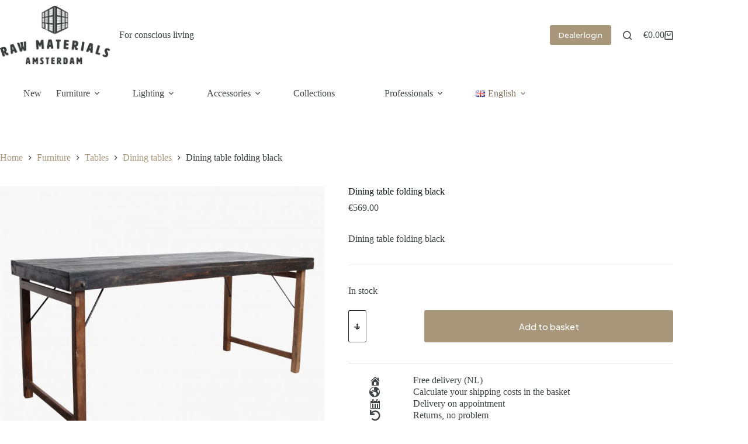

--- FILE ---
content_type: text/html; charset=UTF-8
request_url: https://rawmaterials.eu/product/dining-table-folding-black/
body_size: 30927
content:
<!doctype html>
<html lang="en-GB">
<head>
	
	<meta charset="UTF-8">
	<meta name="viewport" content="width=device-width, initial-scale=1, maximum-scale=5, viewport-fit=cover">
	<link rel="profile" href="https://gmpg.org/xfn/11">

	<meta name='robots' content='index, follow, max-image-preview:large, max-snippet:-1, max-video-preview:-1' />
<script>window._wca = window._wca || [];</script>
<!-- Google tag (gtag.js) consent mode dataLayer added by Site Kit -->
<script id="google_gtagjs-js-consent-mode-data-layer">
window.dataLayer = window.dataLayer || [];function gtag(){dataLayer.push(arguments);}
gtag('consent', 'default', {"ad_personalization":"denied","ad_storage":"denied","ad_user_data":"denied","analytics_storage":"denied","functionality_storage":"denied","security_storage":"denied","personalization_storage":"denied","region":["AT","BE","BG","CH","CY","CZ","DE","DK","EE","ES","FI","FR","GB","GR","HR","HU","IE","IS","IT","LI","LT","LU","LV","MT","NL","NO","PL","PT","RO","SE","SI","SK"],"wait_for_update":500});
window._googlesitekitConsentCategoryMap = {"statistics":["analytics_storage"],"marketing":["ad_storage","ad_user_data","ad_personalization"],"functional":["functionality_storage","security_storage"],"preferences":["personalization_storage"]};
window._googlesitekitConsents = {"ad_personalization":"denied","ad_storage":"denied","ad_user_data":"denied","analytics_storage":"denied","functionality_storage":"denied","security_storage":"denied","personalization_storage":"denied","region":["AT","BE","BG","CH","CY","CZ","DE","DK","EE","ES","FI","FR","GB","GR","HR","HU","IE","IS","IT","LI","LT","LU","LV","MT","NL","NO","PL","PT","RO","SE","SI","SK"],"wait_for_update":500};
</script>
<!-- End Google tag (gtag.js) consent mode dataLayer added by Site Kit -->

	<!-- This site is optimized with the Yoast SEO plugin v26.7 - https://yoast.com/wordpress/plugins/seo/ -->
	<title>Dining table folding black - Raw Materials</title>
	<meta name="description" content="Dining table folding black from Raw Materials. Rustic table made from 100% recycled wood. Can be used as indoor or outdoor furniture." />
	<link rel="canonical" href="https://rawmaterials.eu/product/dining-table-folding-black/" />
	<meta property="og:locale" content="en_GB" />
	<meta property="og:locale:alternate" content="nl_NL" />
	<meta property="og:type" content="article" />
	<meta property="og:title" content="Dining table folding black - Raw Materials" />
	<meta property="og:description" content="Dining table folding black from Raw Materials. Rustic table made from 100% recycled wood. Can be used as indoor or outdoor furniture." />
	<meta property="og:url" content="https://rawmaterials.eu/product/dining-table-folding-black/" />
	<meta property="og:site_name" content="Raw Materials" />
	<meta property="article:publisher" content="https://www.facebook.com/RawMaterialsAMS/" />
	<meta property="article:modified_time" content="2026-01-15T10:49:12+00:00" />
	<meta property="og:image" content="https://rawmaterials.eu/wp-content/uploads/2023/05/TAOW00094I_1.jpg" />
	<meta property="og:image:width" content="1820" />
	<meta property="og:image:height" content="1820" />
	<meta property="og:image:type" content="image/jpeg" />
	<meta name="twitter:card" content="summary_large_image" />
	<script type="application/ld+json" class="yoast-schema-graph">{"@context":"https://schema.org","@graph":[{"@type":"WebPage","@id":"https://rawmaterials.eu/product/dining-table-folding-black/","url":"https://rawmaterials.eu/product/dining-table-folding-black/","name":"Dining table folding black - Raw Materials","isPartOf":{"@id":"https://rawmaterials.eu/en/#website"},"primaryImageOfPage":{"@id":"https://rawmaterials.eu/product/dining-table-folding-black/#primaryimage"},"image":{"@id":"https://rawmaterials.eu/product/dining-table-folding-black/#primaryimage"},"thumbnailUrl":"https://rawmaterials.eu/wp-content/uploads/2023/05/TAOW00094I_1.jpg","datePublished":"2023-09-29T13:40:58+00:00","dateModified":"2026-01-15T10:49:12+00:00","description":"Dining table folding black from Raw Materials. Rustic table made from 100% recycled wood. Can be used as indoor or outdoor furniture.","breadcrumb":{"@id":"https://rawmaterials.eu/product/dining-table-folding-black/#breadcrumb"},"inLanguage":"en-GB","potentialAction":[{"@type":"ReadAction","target":["https://rawmaterials.eu/product/dining-table-folding-black/"]}]},{"@type":"ImageObject","inLanguage":"en-GB","@id":"https://rawmaterials.eu/product/dining-table-folding-black/#primaryimage","url":"https://rawmaterials.eu/wp-content/uploads/2023/05/TAOW00094I_1.jpg","contentUrl":"https://rawmaterials.eu/wp-content/uploads/2023/05/TAOW00094I_1.jpg","width":1820,"height":1820},{"@type":"BreadcrumbList","@id":"https://rawmaterials.eu/product/dining-table-folding-black/#breadcrumb","itemListElement":[{"@type":"ListItem","position":1,"name":"Home","item":"https://rawmaterials.eu/en/"},{"@type":"ListItem","position":2,"name":"Shop","item":"https://rawmaterials.eu/shop/"},{"@type":"ListItem","position":3,"name":"Dining table folding black"}]},{"@type":"WebSite","@id":"https://rawmaterials.eu/en/#website","url":"https://rawmaterials.eu/en/","name":"Raw Materials","description":"For conscious living","publisher":{"@id":"https://rawmaterials.eu/en/#organization"},"potentialAction":[{"@type":"SearchAction","target":{"@type":"EntryPoint","urlTemplate":"https://rawmaterials.eu/en/?s={search_term_string}"},"query-input":{"@type":"PropertyValueSpecification","valueRequired":true,"valueName":"search_term_string"}}],"inLanguage":"en-GB"},{"@type":"Organization","@id":"https://rawmaterials.eu/en/#organization","name":"Raw Materials","alternateName":"Raw Materials","url":"https://rawmaterials.eu/en/","logo":{"@type":"ImageObject","inLanguage":"en-GB","@id":"https://rawmaterials.eu/en/#/schema/logo/image/","url":"https://rawmaterials.eu/wp-content/uploads/2025/12/Raw-Materials-logo-V2.png","contentUrl":"https://rawmaterials.eu/wp-content/uploads/2025/12/Raw-Materials-logo-V2.png","width":2221,"height":1182,"caption":"Raw Materials"},"image":{"@id":"https://rawmaterials.eu/en/#/schema/logo/image/"},"sameAs":["https://www.facebook.com/RawMaterialsAMS/","https://nl.pinterest.com/rawmaterialsnl/","https://www.instagram.com/rawmaterialsams/","https://www.linkedin.com/company/raw-materials-amsterdam/"]}]}</script>
	<!-- / Yoast SEO plugin. -->


<link rel="alternate" href="https://rawmaterials.eu/product/eettafel-zwart-opklapbaar/" hreflang="nl" />
<link rel="alternate" href="https://rawmaterials.eu/product/dining-table-folding-black/" hreflang="en" />
<link rel='dns-prefetch' href='//cdn.jsdelivr.net' />
<link rel='dns-prefetch' href='//stats.wp.com' />
<link rel='dns-prefetch' href='//capi-automation.s3.us-east-2.amazonaws.com' />
<link rel='dns-prefetch' href='//www.googletagmanager.com' />
<link rel='dns-prefetch' href='//fonts.googleapis.com' />
<link rel='preconnect' href='//c0.wp.com' />
<link rel="alternate" type="application/rss+xml" title="Raw Materials &raquo; Feed" href="https://rawmaterials.eu/en/feed/" />
<link rel="alternate" type="application/rss+xml" title="Raw Materials &raquo; Comments Feed" href="https://rawmaterials.eu/en/comments/feed/" />
<link rel="alternate" title="oEmbed (JSON)" type="application/json+oembed" href="https://rawmaterials.eu/wp-json/oembed/1.0/embed?url=https%3A%2F%2Frawmaterials.eu%2Fproduct%2Fdining-table-folding-black%2F&#038;lang=en" />
<link rel="alternate" title="oEmbed (XML)" type="text/xml+oembed" href="https://rawmaterials.eu/wp-json/oembed/1.0/embed?url=https%3A%2F%2Frawmaterials.eu%2Fproduct%2Fdining-table-folding-black%2F&#038;format=xml&#038;lang=en" />
<style id='wp-img-auto-sizes-contain-inline-css'>
img:is([sizes=auto i],[sizes^="auto," i]){contain-intrinsic-size:3000px 1500px}
/*# sourceURL=wp-img-auto-sizes-contain-inline-css */
</style>
<link rel='stylesheet' id='hfe-widgets-style-css' href='https://rawmaterials.eu/wp-content/plugins/header-footer-elementor/inc/widgets-css/frontend.css?ver=2.8.1' media='all' />
<link rel='stylesheet' id='hfe-woo-product-grid-css' href='https://rawmaterials.eu/wp-content/plugins/header-footer-elementor/inc/widgets-css/woo-products.css?ver=2.8.1' media='all' />
<link rel='stylesheet' id='wp-block-library-css' href='https://c0.wp.com/c/6.9/wp-includes/css/dist/block-library/style.min.css' media='all' />
<link rel='stylesheet' id='mediaelement-css' href='https://c0.wp.com/c/6.9/wp-includes/js/mediaelement/mediaelementplayer-legacy.min.css' media='all' />
<link rel='stylesheet' id='wp-mediaelement-css' href='https://c0.wp.com/c/6.9/wp-includes/js/mediaelement/wp-mediaelement.min.css' media='all' />
<style id='jetpack-sharing-buttons-style-inline-css'>
.jetpack-sharing-buttons__services-list{display:flex;flex-direction:row;flex-wrap:wrap;gap:0;list-style-type:none;margin:5px;padding:0}.jetpack-sharing-buttons__services-list.has-small-icon-size{font-size:12px}.jetpack-sharing-buttons__services-list.has-normal-icon-size{font-size:16px}.jetpack-sharing-buttons__services-list.has-large-icon-size{font-size:24px}.jetpack-sharing-buttons__services-list.has-huge-icon-size{font-size:36px}@media print{.jetpack-sharing-buttons__services-list{display:none!important}}.editor-styles-wrapper .wp-block-jetpack-sharing-buttons{gap:0;padding-inline-start:0}ul.jetpack-sharing-buttons__services-list.has-background{padding:1.25em 2.375em}
/*# sourceURL=https://rawmaterials.eu/wp-content/plugins/jetpack/_inc/blocks/sharing-buttons/view.css */
</style>
<style id='global-styles-inline-css'>
:root{--wp--preset--aspect-ratio--square: 1;--wp--preset--aspect-ratio--4-3: 4/3;--wp--preset--aspect-ratio--3-4: 3/4;--wp--preset--aspect-ratio--3-2: 3/2;--wp--preset--aspect-ratio--2-3: 2/3;--wp--preset--aspect-ratio--16-9: 16/9;--wp--preset--aspect-ratio--9-16: 9/16;--wp--preset--color--black: #000000;--wp--preset--color--cyan-bluish-gray: #abb8c3;--wp--preset--color--white: #ffffff;--wp--preset--color--pale-pink: #f78da7;--wp--preset--color--vivid-red: #cf2e2e;--wp--preset--color--luminous-vivid-orange: #ff6900;--wp--preset--color--luminous-vivid-amber: #fcb900;--wp--preset--color--light-green-cyan: #7bdcb5;--wp--preset--color--vivid-green-cyan: #00d084;--wp--preset--color--pale-cyan-blue: #8ed1fc;--wp--preset--color--vivid-cyan-blue: #0693e3;--wp--preset--color--vivid-purple: #9b51e0;--wp--preset--color--palette-color-1: var(--theme-palette-color-1, #a8977b);--wp--preset--color--palette-color-2: var(--theme-palette-color-2, #7f715c);--wp--preset--color--palette-color-3: var(--theme-palette-color-3, #3f4245);--wp--preset--color--palette-color-4: var(--theme-palette-color-4, #111518);--wp--preset--color--palette-color-5: var(--theme-palette-color-5, #eaeaec);--wp--preset--color--palette-color-6: var(--theme-palette-color-6, #f4f4f5);--wp--preset--color--palette-color-7: var(--theme-palette-color-7, #ffffff);--wp--preset--color--palette-color-8: var(--theme-palette-color-8, #ffffff);--wp--preset--gradient--vivid-cyan-blue-to-vivid-purple: linear-gradient(135deg,rgb(6,147,227) 0%,rgb(155,81,224) 100%);--wp--preset--gradient--light-green-cyan-to-vivid-green-cyan: linear-gradient(135deg,rgb(122,220,180) 0%,rgb(0,208,130) 100%);--wp--preset--gradient--luminous-vivid-amber-to-luminous-vivid-orange: linear-gradient(135deg,rgb(252,185,0) 0%,rgb(255,105,0) 100%);--wp--preset--gradient--luminous-vivid-orange-to-vivid-red: linear-gradient(135deg,rgb(255,105,0) 0%,rgb(207,46,46) 100%);--wp--preset--gradient--very-light-gray-to-cyan-bluish-gray: linear-gradient(135deg,rgb(238,238,238) 0%,rgb(169,184,195) 100%);--wp--preset--gradient--cool-to-warm-spectrum: linear-gradient(135deg,rgb(74,234,220) 0%,rgb(151,120,209) 20%,rgb(207,42,186) 40%,rgb(238,44,130) 60%,rgb(251,105,98) 80%,rgb(254,248,76) 100%);--wp--preset--gradient--blush-light-purple: linear-gradient(135deg,rgb(255,206,236) 0%,rgb(152,150,240) 100%);--wp--preset--gradient--blush-bordeaux: linear-gradient(135deg,rgb(254,205,165) 0%,rgb(254,45,45) 50%,rgb(107,0,62) 100%);--wp--preset--gradient--luminous-dusk: linear-gradient(135deg,rgb(255,203,112) 0%,rgb(199,81,192) 50%,rgb(65,88,208) 100%);--wp--preset--gradient--pale-ocean: linear-gradient(135deg,rgb(255,245,203) 0%,rgb(182,227,212) 50%,rgb(51,167,181) 100%);--wp--preset--gradient--electric-grass: linear-gradient(135deg,rgb(202,248,128) 0%,rgb(113,206,126) 100%);--wp--preset--gradient--midnight: linear-gradient(135deg,rgb(2,3,129) 0%,rgb(40,116,252) 100%);--wp--preset--gradient--juicy-peach: linear-gradient(to right, #ffecd2 0%, #fcb69f 100%);--wp--preset--gradient--young-passion: linear-gradient(to right, #ff8177 0%, #ff867a 0%, #ff8c7f 21%, #f99185 52%, #cf556c 78%, #b12a5b 100%);--wp--preset--gradient--true-sunset: linear-gradient(to right, #fa709a 0%, #fee140 100%);--wp--preset--gradient--morpheus-den: linear-gradient(to top, #30cfd0 0%, #330867 100%);--wp--preset--gradient--plum-plate: linear-gradient(135deg, #667eea 0%, #764ba2 100%);--wp--preset--gradient--aqua-splash: linear-gradient(15deg, #13547a 0%, #80d0c7 100%);--wp--preset--gradient--love-kiss: linear-gradient(to top, #ff0844 0%, #ffb199 100%);--wp--preset--gradient--new-retrowave: linear-gradient(to top, #3b41c5 0%, #a981bb 49%, #ffc8a9 100%);--wp--preset--gradient--plum-bath: linear-gradient(to top, #cc208e 0%, #6713d2 100%);--wp--preset--gradient--high-flight: linear-gradient(to right, #0acffe 0%, #495aff 100%);--wp--preset--gradient--teen-party: linear-gradient(-225deg, #FF057C 0%, #8D0B93 50%, #321575 100%);--wp--preset--gradient--fabled-sunset: linear-gradient(-225deg, #231557 0%, #44107A 29%, #FF1361 67%, #FFF800 100%);--wp--preset--gradient--arielle-smile: radial-gradient(circle 248px at center, #16d9e3 0%, #30c7ec 47%, #46aef7 100%);--wp--preset--gradient--itmeo-branding: linear-gradient(180deg, #2af598 0%, #009efd 100%);--wp--preset--gradient--deep-blue: linear-gradient(to right, #6a11cb 0%, #2575fc 100%);--wp--preset--gradient--strong-bliss: linear-gradient(to right, #f78ca0 0%, #f9748f 19%, #fd868c 60%, #fe9a8b 100%);--wp--preset--gradient--sweet-period: linear-gradient(to top, #3f51b1 0%, #5a55ae 13%, #7b5fac 25%, #8f6aae 38%, #a86aa4 50%, #cc6b8e 62%, #f18271 75%, #f3a469 87%, #f7c978 100%);--wp--preset--gradient--purple-division: linear-gradient(to top, #7028e4 0%, #e5b2ca 100%);--wp--preset--gradient--cold-evening: linear-gradient(to top, #0c3483 0%, #a2b6df 100%, #6b8cce 100%, #a2b6df 100%);--wp--preset--gradient--mountain-rock: linear-gradient(to right, #868f96 0%, #596164 100%);--wp--preset--gradient--desert-hump: linear-gradient(to top, #c79081 0%, #dfa579 100%);--wp--preset--gradient--ethernal-constance: linear-gradient(to top, #09203f 0%, #537895 100%);--wp--preset--gradient--happy-memories: linear-gradient(-60deg, #ff5858 0%, #f09819 100%);--wp--preset--gradient--grown-early: linear-gradient(to top, #0ba360 0%, #3cba92 100%);--wp--preset--gradient--morning-salad: linear-gradient(-225deg, #B7F8DB 0%, #50A7C2 100%);--wp--preset--gradient--night-call: linear-gradient(-225deg, #AC32E4 0%, #7918F2 48%, #4801FF 100%);--wp--preset--gradient--mind-crawl: linear-gradient(-225deg, #473B7B 0%, #3584A7 51%, #30D2BE 100%);--wp--preset--gradient--angel-care: linear-gradient(-225deg, #FFE29F 0%, #FFA99F 48%, #FF719A 100%);--wp--preset--gradient--juicy-cake: linear-gradient(to top, #e14fad 0%, #f9d423 100%);--wp--preset--gradient--rich-metal: linear-gradient(to right, #d7d2cc 0%, #304352 100%);--wp--preset--gradient--mole-hall: linear-gradient(-20deg, #616161 0%, #9bc5c3 100%);--wp--preset--gradient--cloudy-knoxville: linear-gradient(120deg, #fdfbfb 0%, #ebedee 100%);--wp--preset--gradient--soft-grass: linear-gradient(to top, #c1dfc4 0%, #deecdd 100%);--wp--preset--gradient--saint-petersburg: linear-gradient(135deg, #f5f7fa 0%, #c3cfe2 100%);--wp--preset--gradient--everlasting-sky: linear-gradient(135deg, #fdfcfb 0%, #e2d1c3 100%);--wp--preset--gradient--kind-steel: linear-gradient(-20deg, #e9defa 0%, #fbfcdb 100%);--wp--preset--gradient--over-sun: linear-gradient(60deg, #abecd6 0%, #fbed96 100%);--wp--preset--gradient--premium-white: linear-gradient(to top, #d5d4d0 0%, #d5d4d0 1%, #eeeeec 31%, #efeeec 75%, #e9e9e7 100%);--wp--preset--gradient--clean-mirror: linear-gradient(45deg, #93a5cf 0%, #e4efe9 100%);--wp--preset--gradient--wild-apple: linear-gradient(to top, #d299c2 0%, #fef9d7 100%);--wp--preset--gradient--snow-again: linear-gradient(to top, #e6e9f0 0%, #eef1f5 100%);--wp--preset--gradient--confident-cloud: linear-gradient(to top, #dad4ec 0%, #dad4ec 1%, #f3e7e9 100%);--wp--preset--gradient--glass-water: linear-gradient(to top, #dfe9f3 0%, white 100%);--wp--preset--gradient--perfect-white: linear-gradient(-225deg, #E3FDF5 0%, #FFE6FA 100%);--wp--preset--font-size--small: 13px;--wp--preset--font-size--medium: 20px;--wp--preset--font-size--large: clamp(22px, 1.375rem + ((1vw - 3.2px) * 0.625), 30px);--wp--preset--font-size--x-large: clamp(30px, 1.875rem + ((1vw - 3.2px) * 1.563), 50px);--wp--preset--font-size--xx-large: clamp(45px, 2.813rem + ((1vw - 3.2px) * 2.734), 80px);--wp--preset--spacing--20: 0.44rem;--wp--preset--spacing--30: 0.67rem;--wp--preset--spacing--40: 1rem;--wp--preset--spacing--50: 1.5rem;--wp--preset--spacing--60: 2.25rem;--wp--preset--spacing--70: 3.38rem;--wp--preset--spacing--80: 5.06rem;--wp--preset--shadow--natural: 6px 6px 9px rgba(0, 0, 0, 0.2);--wp--preset--shadow--deep: 12px 12px 50px rgba(0, 0, 0, 0.4);--wp--preset--shadow--sharp: 6px 6px 0px rgba(0, 0, 0, 0.2);--wp--preset--shadow--outlined: 6px 6px 0px -3px rgb(255, 255, 255), 6px 6px rgb(0, 0, 0);--wp--preset--shadow--crisp: 6px 6px 0px rgb(0, 0, 0);}:root { --wp--style--global--content-size: var(--theme-block-max-width);--wp--style--global--wide-size: var(--theme-block-wide-max-width); }:where(body) { margin: 0; }.wp-site-blocks > .alignleft { float: left; margin-right: 2em; }.wp-site-blocks > .alignright { float: right; margin-left: 2em; }.wp-site-blocks > .aligncenter { justify-content: center; margin-left: auto; margin-right: auto; }:where(.wp-site-blocks) > * { margin-block-start: var(--theme-content-spacing); margin-block-end: 0; }:where(.wp-site-blocks) > :first-child { margin-block-start: 0; }:where(.wp-site-blocks) > :last-child { margin-block-end: 0; }:root { --wp--style--block-gap: var(--theme-content-spacing); }:root :where(.is-layout-flow) > :first-child{margin-block-start: 0;}:root :where(.is-layout-flow) > :last-child{margin-block-end: 0;}:root :where(.is-layout-flow) > *{margin-block-start: var(--theme-content-spacing);margin-block-end: 0;}:root :where(.is-layout-constrained) > :first-child{margin-block-start: 0;}:root :where(.is-layout-constrained) > :last-child{margin-block-end: 0;}:root :where(.is-layout-constrained) > *{margin-block-start: var(--theme-content-spacing);margin-block-end: 0;}:root :where(.is-layout-flex){gap: var(--theme-content-spacing);}:root :where(.is-layout-grid){gap: var(--theme-content-spacing);}.is-layout-flow > .alignleft{float: left;margin-inline-start: 0;margin-inline-end: 2em;}.is-layout-flow > .alignright{float: right;margin-inline-start: 2em;margin-inline-end: 0;}.is-layout-flow > .aligncenter{margin-left: auto !important;margin-right: auto !important;}.is-layout-constrained > .alignleft{float: left;margin-inline-start: 0;margin-inline-end: 2em;}.is-layout-constrained > .alignright{float: right;margin-inline-start: 2em;margin-inline-end: 0;}.is-layout-constrained > .aligncenter{margin-left: auto !important;margin-right: auto !important;}.is-layout-constrained > :where(:not(.alignleft):not(.alignright):not(.alignfull)){max-width: var(--wp--style--global--content-size);margin-left: auto !important;margin-right: auto !important;}.is-layout-constrained > .alignwide{max-width: var(--wp--style--global--wide-size);}body .is-layout-flex{display: flex;}.is-layout-flex{flex-wrap: wrap;align-items: center;}.is-layout-flex > :is(*, div){margin: 0;}body .is-layout-grid{display: grid;}.is-layout-grid > :is(*, div){margin: 0;}body{padding-top: 0px;padding-right: 0px;padding-bottom: 0px;padding-left: 0px;}:root :where(.wp-element-button, .wp-block-button__link){font-style: inherit;font-weight: inherit;letter-spacing: inherit;text-transform: inherit;}.has-black-color{color: var(--wp--preset--color--black) !important;}.has-cyan-bluish-gray-color{color: var(--wp--preset--color--cyan-bluish-gray) !important;}.has-white-color{color: var(--wp--preset--color--white) !important;}.has-pale-pink-color{color: var(--wp--preset--color--pale-pink) !important;}.has-vivid-red-color{color: var(--wp--preset--color--vivid-red) !important;}.has-luminous-vivid-orange-color{color: var(--wp--preset--color--luminous-vivid-orange) !important;}.has-luminous-vivid-amber-color{color: var(--wp--preset--color--luminous-vivid-amber) !important;}.has-light-green-cyan-color{color: var(--wp--preset--color--light-green-cyan) !important;}.has-vivid-green-cyan-color{color: var(--wp--preset--color--vivid-green-cyan) !important;}.has-pale-cyan-blue-color{color: var(--wp--preset--color--pale-cyan-blue) !important;}.has-vivid-cyan-blue-color{color: var(--wp--preset--color--vivid-cyan-blue) !important;}.has-vivid-purple-color{color: var(--wp--preset--color--vivid-purple) !important;}.has-palette-color-1-color{color: var(--wp--preset--color--palette-color-1) !important;}.has-palette-color-2-color{color: var(--wp--preset--color--palette-color-2) !important;}.has-palette-color-3-color{color: var(--wp--preset--color--palette-color-3) !important;}.has-palette-color-4-color{color: var(--wp--preset--color--palette-color-4) !important;}.has-palette-color-5-color{color: var(--wp--preset--color--palette-color-5) !important;}.has-palette-color-6-color{color: var(--wp--preset--color--palette-color-6) !important;}.has-palette-color-7-color{color: var(--wp--preset--color--palette-color-7) !important;}.has-palette-color-8-color{color: var(--wp--preset--color--palette-color-8) !important;}.has-black-background-color{background-color: var(--wp--preset--color--black) !important;}.has-cyan-bluish-gray-background-color{background-color: var(--wp--preset--color--cyan-bluish-gray) !important;}.has-white-background-color{background-color: var(--wp--preset--color--white) !important;}.has-pale-pink-background-color{background-color: var(--wp--preset--color--pale-pink) !important;}.has-vivid-red-background-color{background-color: var(--wp--preset--color--vivid-red) !important;}.has-luminous-vivid-orange-background-color{background-color: var(--wp--preset--color--luminous-vivid-orange) !important;}.has-luminous-vivid-amber-background-color{background-color: var(--wp--preset--color--luminous-vivid-amber) !important;}.has-light-green-cyan-background-color{background-color: var(--wp--preset--color--light-green-cyan) !important;}.has-vivid-green-cyan-background-color{background-color: var(--wp--preset--color--vivid-green-cyan) !important;}.has-pale-cyan-blue-background-color{background-color: var(--wp--preset--color--pale-cyan-blue) !important;}.has-vivid-cyan-blue-background-color{background-color: var(--wp--preset--color--vivid-cyan-blue) !important;}.has-vivid-purple-background-color{background-color: var(--wp--preset--color--vivid-purple) !important;}.has-palette-color-1-background-color{background-color: var(--wp--preset--color--palette-color-1) !important;}.has-palette-color-2-background-color{background-color: var(--wp--preset--color--palette-color-2) !important;}.has-palette-color-3-background-color{background-color: var(--wp--preset--color--palette-color-3) !important;}.has-palette-color-4-background-color{background-color: var(--wp--preset--color--palette-color-4) !important;}.has-palette-color-5-background-color{background-color: var(--wp--preset--color--palette-color-5) !important;}.has-palette-color-6-background-color{background-color: var(--wp--preset--color--palette-color-6) !important;}.has-palette-color-7-background-color{background-color: var(--wp--preset--color--palette-color-7) !important;}.has-palette-color-8-background-color{background-color: var(--wp--preset--color--palette-color-8) !important;}.has-black-border-color{border-color: var(--wp--preset--color--black) !important;}.has-cyan-bluish-gray-border-color{border-color: var(--wp--preset--color--cyan-bluish-gray) !important;}.has-white-border-color{border-color: var(--wp--preset--color--white) !important;}.has-pale-pink-border-color{border-color: var(--wp--preset--color--pale-pink) !important;}.has-vivid-red-border-color{border-color: var(--wp--preset--color--vivid-red) !important;}.has-luminous-vivid-orange-border-color{border-color: var(--wp--preset--color--luminous-vivid-orange) !important;}.has-luminous-vivid-amber-border-color{border-color: var(--wp--preset--color--luminous-vivid-amber) !important;}.has-light-green-cyan-border-color{border-color: var(--wp--preset--color--light-green-cyan) !important;}.has-vivid-green-cyan-border-color{border-color: var(--wp--preset--color--vivid-green-cyan) !important;}.has-pale-cyan-blue-border-color{border-color: var(--wp--preset--color--pale-cyan-blue) !important;}.has-vivid-cyan-blue-border-color{border-color: var(--wp--preset--color--vivid-cyan-blue) !important;}.has-vivid-purple-border-color{border-color: var(--wp--preset--color--vivid-purple) !important;}.has-palette-color-1-border-color{border-color: var(--wp--preset--color--palette-color-1) !important;}.has-palette-color-2-border-color{border-color: var(--wp--preset--color--palette-color-2) !important;}.has-palette-color-3-border-color{border-color: var(--wp--preset--color--palette-color-3) !important;}.has-palette-color-4-border-color{border-color: var(--wp--preset--color--palette-color-4) !important;}.has-palette-color-5-border-color{border-color: var(--wp--preset--color--palette-color-5) !important;}.has-palette-color-6-border-color{border-color: var(--wp--preset--color--palette-color-6) !important;}.has-palette-color-7-border-color{border-color: var(--wp--preset--color--palette-color-7) !important;}.has-palette-color-8-border-color{border-color: var(--wp--preset--color--palette-color-8) !important;}.has-vivid-cyan-blue-to-vivid-purple-gradient-background{background: var(--wp--preset--gradient--vivid-cyan-blue-to-vivid-purple) !important;}.has-light-green-cyan-to-vivid-green-cyan-gradient-background{background: var(--wp--preset--gradient--light-green-cyan-to-vivid-green-cyan) !important;}.has-luminous-vivid-amber-to-luminous-vivid-orange-gradient-background{background: var(--wp--preset--gradient--luminous-vivid-amber-to-luminous-vivid-orange) !important;}.has-luminous-vivid-orange-to-vivid-red-gradient-background{background: var(--wp--preset--gradient--luminous-vivid-orange-to-vivid-red) !important;}.has-very-light-gray-to-cyan-bluish-gray-gradient-background{background: var(--wp--preset--gradient--very-light-gray-to-cyan-bluish-gray) !important;}.has-cool-to-warm-spectrum-gradient-background{background: var(--wp--preset--gradient--cool-to-warm-spectrum) !important;}.has-blush-light-purple-gradient-background{background: var(--wp--preset--gradient--blush-light-purple) !important;}.has-blush-bordeaux-gradient-background{background: var(--wp--preset--gradient--blush-bordeaux) !important;}.has-luminous-dusk-gradient-background{background: var(--wp--preset--gradient--luminous-dusk) !important;}.has-pale-ocean-gradient-background{background: var(--wp--preset--gradient--pale-ocean) !important;}.has-electric-grass-gradient-background{background: var(--wp--preset--gradient--electric-grass) !important;}.has-midnight-gradient-background{background: var(--wp--preset--gradient--midnight) !important;}.has-juicy-peach-gradient-background{background: var(--wp--preset--gradient--juicy-peach) !important;}.has-young-passion-gradient-background{background: var(--wp--preset--gradient--young-passion) !important;}.has-true-sunset-gradient-background{background: var(--wp--preset--gradient--true-sunset) !important;}.has-morpheus-den-gradient-background{background: var(--wp--preset--gradient--morpheus-den) !important;}.has-plum-plate-gradient-background{background: var(--wp--preset--gradient--plum-plate) !important;}.has-aqua-splash-gradient-background{background: var(--wp--preset--gradient--aqua-splash) !important;}.has-love-kiss-gradient-background{background: var(--wp--preset--gradient--love-kiss) !important;}.has-new-retrowave-gradient-background{background: var(--wp--preset--gradient--new-retrowave) !important;}.has-plum-bath-gradient-background{background: var(--wp--preset--gradient--plum-bath) !important;}.has-high-flight-gradient-background{background: var(--wp--preset--gradient--high-flight) !important;}.has-teen-party-gradient-background{background: var(--wp--preset--gradient--teen-party) !important;}.has-fabled-sunset-gradient-background{background: var(--wp--preset--gradient--fabled-sunset) !important;}.has-arielle-smile-gradient-background{background: var(--wp--preset--gradient--arielle-smile) !important;}.has-itmeo-branding-gradient-background{background: var(--wp--preset--gradient--itmeo-branding) !important;}.has-deep-blue-gradient-background{background: var(--wp--preset--gradient--deep-blue) !important;}.has-strong-bliss-gradient-background{background: var(--wp--preset--gradient--strong-bliss) !important;}.has-sweet-period-gradient-background{background: var(--wp--preset--gradient--sweet-period) !important;}.has-purple-division-gradient-background{background: var(--wp--preset--gradient--purple-division) !important;}.has-cold-evening-gradient-background{background: var(--wp--preset--gradient--cold-evening) !important;}.has-mountain-rock-gradient-background{background: var(--wp--preset--gradient--mountain-rock) !important;}.has-desert-hump-gradient-background{background: var(--wp--preset--gradient--desert-hump) !important;}.has-ethernal-constance-gradient-background{background: var(--wp--preset--gradient--ethernal-constance) !important;}.has-happy-memories-gradient-background{background: var(--wp--preset--gradient--happy-memories) !important;}.has-grown-early-gradient-background{background: var(--wp--preset--gradient--grown-early) !important;}.has-morning-salad-gradient-background{background: var(--wp--preset--gradient--morning-salad) !important;}.has-night-call-gradient-background{background: var(--wp--preset--gradient--night-call) !important;}.has-mind-crawl-gradient-background{background: var(--wp--preset--gradient--mind-crawl) !important;}.has-angel-care-gradient-background{background: var(--wp--preset--gradient--angel-care) !important;}.has-juicy-cake-gradient-background{background: var(--wp--preset--gradient--juicy-cake) !important;}.has-rich-metal-gradient-background{background: var(--wp--preset--gradient--rich-metal) !important;}.has-mole-hall-gradient-background{background: var(--wp--preset--gradient--mole-hall) !important;}.has-cloudy-knoxville-gradient-background{background: var(--wp--preset--gradient--cloudy-knoxville) !important;}.has-soft-grass-gradient-background{background: var(--wp--preset--gradient--soft-grass) !important;}.has-saint-petersburg-gradient-background{background: var(--wp--preset--gradient--saint-petersburg) !important;}.has-everlasting-sky-gradient-background{background: var(--wp--preset--gradient--everlasting-sky) !important;}.has-kind-steel-gradient-background{background: var(--wp--preset--gradient--kind-steel) !important;}.has-over-sun-gradient-background{background: var(--wp--preset--gradient--over-sun) !important;}.has-premium-white-gradient-background{background: var(--wp--preset--gradient--premium-white) !important;}.has-clean-mirror-gradient-background{background: var(--wp--preset--gradient--clean-mirror) !important;}.has-wild-apple-gradient-background{background: var(--wp--preset--gradient--wild-apple) !important;}.has-snow-again-gradient-background{background: var(--wp--preset--gradient--snow-again) !important;}.has-confident-cloud-gradient-background{background: var(--wp--preset--gradient--confident-cloud) !important;}.has-glass-water-gradient-background{background: var(--wp--preset--gradient--glass-water) !important;}.has-perfect-white-gradient-background{background: var(--wp--preset--gradient--perfect-white) !important;}.has-small-font-size{font-size: var(--wp--preset--font-size--small) !important;}.has-medium-font-size{font-size: var(--wp--preset--font-size--medium) !important;}.has-large-font-size{font-size: var(--wp--preset--font-size--large) !important;}.has-x-large-font-size{font-size: var(--wp--preset--font-size--x-large) !important;}.has-xx-large-font-size{font-size: var(--wp--preset--font-size--xx-large) !important;}
:root :where(.wp-block-pullquote){font-size: clamp(0.984em, 0.984rem + ((1vw - 0.2em) * 0.645), 1.5em);line-height: 1.6;}
/*# sourceURL=global-styles-inline-css */
</style>
<link rel='stylesheet' id='main-css-css' href='https://rawmaterials.eu/wp-content/plugins/woo-usp/assets/css/main.css?ver=6.9' media='all' />
<link rel='stylesheet' id='dashicons-css' href='https://c0.wp.com/c/6.9/wp-includes/css/dashicons.min.css' media='all' />
<link rel='stylesheet' id='font-awesome-css' href='https://rawmaterials.eu/wp-content/plugins/elementor/assets/lib/font-awesome/css/font-awesome.min.css?ver=4.7.0' media='all' />
<link rel='stylesheet' id='linearicons-css' href='https://rawmaterials.eu/wp-content/plugins/woo-usp/assets/fonts/linearicons/style.css?ver=6.9' media='all' />
<link rel='stylesheet' id='linecons-css' href='https://rawmaterials.eu/wp-content/plugins/woo-usp/assets/fonts/linecons/style.css?ver=6.9' media='all' />
<style id='woocommerce-inline-inline-css'>
.woocommerce form .form-row .required { visibility: visible; }
/*# sourceURL=woocommerce-inline-inline-css */
</style>
<link rel='stylesheet' id='wc-bis-css-css' href='https://rawmaterials.eu/wp-content/plugins/woocommerce-back-in-stock-notifications/assets/css/frontend/woocommerce.css?ver=3.3.3' media='all' />
<link rel='stylesheet' id='hfe-style-css' href='https://rawmaterials.eu/wp-content/plugins/header-footer-elementor/assets/css/header-footer-elementor.css?ver=2.8.1' media='all' />
<link rel='stylesheet' id='elementor-frontend-css' href='https://rawmaterials.eu/wp-content/plugins/elementor/assets/css/frontend.min.css?ver=3.34.1' media='all' />
<link rel='stylesheet' id='elementor-post-66172-css' href='https://rawmaterials.eu/wp-content/uploads/elementor/css/post-66172.css?ver=1768809986' media='all' />
<link rel='stylesheet' id='sendcloud-checkout-css-css' href='https://rawmaterials.eu/wp-content/plugins/sendcloud-shipping/resources/css/sendcloud-checkout.css?ver=2.4.5' media='all' />
<link rel='stylesheet' id='ct-main-styles-css' href='https://rawmaterials.eu/wp-content/themes/blocksy/static/bundle/main.min.css?ver=2.1.25' media='all' />
<link rel='stylesheet' id='ct-woocommerce-styles-css' href='https://rawmaterials.eu/wp-content/themes/blocksy/static/bundle/woocommerce.min.css?ver=2.1.25' media='all' />
<link rel='stylesheet' id='blocksy-fonts-font-source-google-css' href='https://fonts.googleapis.com/css2?family=Plus%20Jakarta%20Sans:wght@400;500;600;700&#038;display=swap' media='all' />
<link rel='stylesheet' id='ct-page-title-styles-css' href='https://rawmaterials.eu/wp-content/themes/blocksy/static/bundle/page-title.min.css?ver=2.1.25' media='all' />
<link rel='stylesheet' id='ct-elementor-styles-css' href='https://rawmaterials.eu/wp-content/themes/blocksy/static/bundle/elementor-frontend.min.css?ver=2.1.25' media='all' />
<link rel='stylesheet' id='ct-elementor-woocommerce-styles-css' href='https://rawmaterials.eu/wp-content/themes/blocksy/static/bundle/elementor-woocommerce-frontend.min.css?ver=2.1.25' media='all' />
<link rel='stylesheet' id='ct-flexy-styles-css' href='https://rawmaterials.eu/wp-content/themes/blocksy/static/bundle/flexy.min.css?ver=2.1.25' media='all' />
<link rel='stylesheet' id='mollie-applepaydirect-css' href='https://rawmaterials.eu/wp-content/plugins/mollie-payments-for-woocommerce/public/css/mollie-applepaydirect.min.css?ver=1765872068' media='screen' />
<link rel='stylesheet' id='th-icon-css' href='https://rawmaterials.eu/wp-content/plugins/th-advance-product-search-pro//th-icon/style.css?ver=4.0.3' media='all' />
<link rel='stylesheet' id='tapsp-front-style-css' href='https://rawmaterials.eu/wp-content/plugins/th-advance-product-search-pro//assets/css/tapsp-front-style.css?ver=4.0.3' media='all' />
<style id='tapsp-front-style-inline-css'>
.tapsp-search-box{max-width:550px;}.tapsp-from-wrap,input[type='text'].tapsp-search-autocomplete,.tapsp-box-open .tapsp-icon-arrow{background-color:#fff;} .tapsp-from-wrap{background-color:#fff;} input[type='text'].tapsp-search-autocomplete, input[type='text'].tapsp-search-autocomplete::-webkit-input-placeholder{color:#555;} .tapsp-from-wrap,.tapsp-autocomplete-suggestions{border-color:#e7f5ff;}

 .tapsp-box-open .tapsp-icon-arrow{border-left-color:#e7f5ff;border-top-color:#e7f5ff;} 

 #tapsp-search-button{background:#111; color:;} 

 #tapsp-search-button:hover{background:#888; color:#fff;}

 .submit-active #tapsp-search-button .th-icon,.bar_style .th-icon, .icon_style .th-icon{color:;}

  .submit-active #tapsp-search-button:hover .th-icon,.bar_style .th-icon:hover, .icon_style .th-icon:hover{color:;} .tapsp-suggestion-heading .tapsp-title, .tapsp-suggestion-heading .tapsp-title strong{color:#555;} .tapsp-title,.tapsp-suggestion-taxonomy-product-cat .tapsp-title, .tapsp-suggestion-more .tapsp-title strong{color:#333;} .tapsp-sku, .tapsp-desc, .tapsp-price,.tapsp-price del{color:#555;} .tapsp-suggestion-heading{border-color:#e7f5ff;} .tapsp-cart-button:before{color:#e7f5ff;} .tapsp-suggestion-more,.tapsp-suggestion-wrap:hover{background:#f0f0f166;} .tapsp-autocomplete-suggestions{background:#fff;} .tapsp-title strong{color:#3399FF;} .tapsp-featured:before{color:#dab257;} .tapsp-cart-button.ajax_add_to_cart span:before,.tapsp-cart-button span:before,.cart-btn-show .added_to_cart:after{color:#333;} .tapsp-sale{background:#333;color:#fff;}
/*# sourceURL=tapsp-front-style-inline-css */
</style>
<link rel='stylesheet' id='hfe-elementor-icons-css' href='https://rawmaterials.eu/wp-content/plugins/elementor/assets/lib/eicons/css/elementor-icons.min.css?ver=5.34.0' media='all' />
<link rel='stylesheet' id='hfe-icons-list-css' href='https://rawmaterials.eu/wp-content/plugins/elementor/assets/css/widget-icon-list.min.css?ver=3.24.3' media='all' />
<link rel='stylesheet' id='hfe-social-icons-css' href='https://rawmaterials.eu/wp-content/plugins/elementor/assets/css/widget-social-icons.min.css?ver=3.24.0' media='all' />
<link rel='stylesheet' id='hfe-social-share-icons-brands-css' href='https://rawmaterials.eu/wp-content/plugins/elementor/assets/lib/font-awesome/css/brands.css?ver=5.15.3' media='all' />
<link rel='stylesheet' id='hfe-social-share-icons-fontawesome-css' href='https://rawmaterials.eu/wp-content/plugins/elementor/assets/lib/font-awesome/css/fontawesome.css?ver=5.15.3' media='all' />
<link rel='stylesheet' id='hfe-nav-menu-icons-css' href='https://rawmaterials.eu/wp-content/plugins/elementor/assets/lib/font-awesome/css/solid.css?ver=5.15.3' media='all' />
<link rel='stylesheet' id='elementor-gf-roboto-css' href='https://fonts.googleapis.com/css?family=Roboto:100,100italic,200,200italic,300,300italic,400,400italic,500,500italic,600,600italic,700,700italic,800,800italic,900,900italic&#038;display=swap' media='all' />
<link rel='stylesheet' id='elementor-gf-robotoslab-css' href='https://fonts.googleapis.com/css?family=Roboto+Slab:100,100italic,200,200italic,300,300italic,400,400italic,500,500italic,600,600italic,700,700italic,800,800italic,900,900italic&#038;display=swap' media='all' />
<script src="https://c0.wp.com/c/6.9/wp-includes/js/jquery/jquery.min.js" id="jquery-core-js"></script>
<script src="https://c0.wp.com/c/6.9/wp-includes/js/jquery/jquery-migrate.min.js" id="jquery-migrate-js"></script>
<script id="jquery-js-after">
!function($){"use strict";$(document).ready(function(){$(this).scrollTop()>100&&$(".hfe-scroll-to-top-wrap").removeClass("hfe-scroll-to-top-hide"),$(window).scroll(function(){$(this).scrollTop()<100?$(".hfe-scroll-to-top-wrap").fadeOut(300):$(".hfe-scroll-to-top-wrap").fadeIn(300)}),$(".hfe-scroll-to-top-wrap").on("click",function(){$("html, body").animate({scrollTop:0},300);return!1})})}(jQuery);
!function($){'use strict';$(document).ready(function(){var bar=$('.hfe-reading-progress-bar');if(!bar.length)return;$(window).on('scroll',function(){var s=$(window).scrollTop(),d=$(document).height()-$(window).height(),p=d? s/d*100:0;bar.css('width',p+'%')});});}(jQuery);
//# sourceURL=jquery-js-after
</script>
<script src="https://c0.wp.com/p/woocommerce/10.4.3/assets/js/jquery-blockui/jquery.blockUI.min.js" id="wc-jquery-blockui-js" data-wp-strategy="defer"></script>
<script id="wc-add-to-cart-js-extra">
var wc_add_to_cart_params = {"ajax_url":"/wp-admin/admin-ajax.php","wc_ajax_url":"/en/?wc-ajax=%%endpoint%%","i18n_view_cart":"View basket","cart_url":"https://rawmaterials.eu/cart/","is_cart":"","cart_redirect_after_add":"no"};
//# sourceURL=wc-add-to-cart-js-extra
</script>
<script src="https://c0.wp.com/p/woocommerce/10.4.3/assets/js/frontend/add-to-cart.min.js" id="wc-add-to-cart-js" defer data-wp-strategy="defer"></script>
<script src="https://c0.wp.com/p/woocommerce/10.4.3/assets/js/zoom/jquery.zoom.min.js" id="wc-zoom-js" defer data-wp-strategy="defer"></script>
<script id="wc-single-product-js-extra">
var wc_single_product_params = {"i18n_required_rating_text":"Please select a rating","i18n_rating_options":["1 of 5 stars","2 of 5 stars","3 of 5 stars","4 of 5 stars","5 of 5 stars"],"i18n_product_gallery_trigger_text":"View full-screen image gallery","review_rating_required":"yes","flexslider":{"rtl":false,"animation":"slide","smoothHeight":true,"directionNav":false,"controlNav":"thumbnails","slideshow":false,"animationSpeed":500,"animationLoop":false,"allowOneSlide":false},"zoom_enabled":"1","zoom_options":[],"photoswipe_enabled":"","photoswipe_options":{"shareEl":false,"closeOnScroll":false,"history":false,"hideAnimationDuration":0,"showAnimationDuration":0},"flexslider_enabled":""};
//# sourceURL=wc-single-product-js-extra
</script>
<script src="https://c0.wp.com/p/woocommerce/10.4.3/assets/js/frontend/single-product.min.js" id="wc-single-product-js" defer data-wp-strategy="defer"></script>
<script src="https://c0.wp.com/p/woocommerce/10.4.3/assets/js/js-cookie/js.cookie.min.js" id="wc-js-cookie-js" data-wp-strategy="defer"></script>
<script id="wc-cart-fragments-js-extra">
var wc_cart_fragments_params = {"ajax_url":"/wp-admin/admin-ajax.php","wc_ajax_url":"/en/?wc-ajax=%%endpoint%%","cart_hash_key":"wc_cart_hash_11875bd76edbc3733e32091df42fd771","fragment_name":"wc_fragments_11875bd76edbc3733e32091df42fd771","request_timeout":"5000"};
//# sourceURL=wc-cart-fragments-js-extra
</script>
<script src="https://c0.wp.com/p/woocommerce/10.4.3/assets/js/frontend/cart-fragments.min.js" id="wc-cart-fragments-js" defer data-wp-strategy="defer"></script>
<script src="https://stats.wp.com/s-202604.js" id="woocommerce-analytics-js" defer data-wp-strategy="defer"></script>
<script id="tapsp-front-style-js-js-extra">
var tapsp_options = {"tapsp_ajaxUrl":"https://rawmaterials.eu/wp-admin/admin-ajax.php","tapsp_nonce":"e5dd9b461c","tapsp_length":"1","tapsp_tapsp_enable_cart_btn":"","tapsp_ga_event":"1","tapsp_ga_site_search_module":"","custom_params":{}};
//# sourceURL=tapsp-front-style-js-js-extra
</script>
<script src="https://rawmaterials.eu/wp-content/plugins/th-advance-product-search-pro//assets/js/tapsp-search.js?ver=1" id="tapsp-front-style-js-js"></script>

<!-- Google tag (gtag.js) snippet added by Site Kit -->
<!-- Google Analytics snippet added by Site Kit -->
<!-- Google Ads snippet added by Site Kit -->
<script src="https://www.googletagmanager.com/gtag/js?id=GT-WPLWC22" id="google_gtagjs-js" async></script>
<script id="google_gtagjs-js-after">
window.dataLayer = window.dataLayer || [];function gtag(){dataLayer.push(arguments);}
gtag("set","linker",{"domains":["rawmaterials.eu"]});
gtag("js", new Date());
gtag("set", "developer_id.dZTNiMT", true);
gtag("config", "GT-WPLWC22", {"googlesitekit_post_type":"product"});
gtag("config", "AW-666859041");
 window._googlesitekit = window._googlesitekit || {}; window._googlesitekit.throttledEvents = []; window._googlesitekit.gtagEvent = (name, data) => { var key = JSON.stringify( { name, data } ); if ( !! window._googlesitekit.throttledEvents[ key ] ) { return; } window._googlesitekit.throttledEvents[ key ] = true; setTimeout( () => { delete window._googlesitekit.throttledEvents[ key ]; }, 5 ); gtag( "event", name, { ...data, event_source: "site-kit" } ); }; 
//# sourceURL=google_gtagjs-js-after
</script>
<link rel="https://api.w.org/" href="https://rawmaterials.eu/wp-json/" /><link rel="alternate" title="JSON" type="application/json" href="https://rawmaterials.eu/wp-json/wp/v2/product/51840" /><meta name="generator" content="WordPress 6.9" />
<meta name="generator" content="WooCommerce 10.4.3" />
<meta name="generator" content="Site Kit by Google 1.170.0" />	<style>img#wpstats{display:none}</style>
		<link rel="alternate" hreflang="en" href="https://rawmaterials.eu/product/dining-table-folding-black/" />
<link rel="alternate" hreflang="nl" href="https://rawmaterials.eu/product/eettafel-zwart-opklapbaar/" />
<link rel="alternate" hreflang="x-default" href="https://rawmaterials.eu/product/eettafel-zwart-opklapbaar/" />

		<script>
		(function(h,o,t,j,a,r){
			h.hj=h.hj||function(){(h.hj.q=h.hj.q||[]).push(arguments)};
			h._hjSettings={hjid:5333827,hjsv:5};
			a=o.getElementsByTagName('head')[0];
			r=o.createElement('script');r.async=1;
			r.src=t+h._hjSettings.hjid+j+h._hjSettings.hjsv;
			a.appendChild(r);
		})(window,document,'//static.hotjar.com/c/hotjar-','.js?sv=');
		</script>
		<!-- Google site verification - Google for WooCommerce -->
<meta name="google-site-verification" content="Ki8Y8Vukxlcp6G6HZP0MMoYdUSOEPIf11v-Fq_D0yDE" />
<noscript><link rel='stylesheet' href='https://rawmaterials.eu/wp-content/themes/blocksy/static/bundle/no-scripts.min.css' type='text/css'></noscript>
<style id="ct-main-styles-inline-css">[data-header*="type-1"] .ct-header [data-row*="bottom"] {--height:80px;background-color:var(--theme-palette-color-8);background-image:none;--theme-border-top:none;--theme-border-bottom:none;--theme-box-shadow:none;} [data-header*="type-1"] .ct-header [data-row*="bottom"] > div {--theme-border-top:none;--theme-border-bottom:none;} [data-header*="type-1"] .ct-header [data-id="button"] .ct-button-ghost {--theme-button-text-initial-color:var(--theme-button-background-initial-color);--theme-button-text-hover-color:#ffffff;} [data-header*="type-1"] [data-id="cart"] .ct-cart-item {--theme-icon-color:var(--theme-text-color);} [data-header*="type-1"] [data-id="cart"] .ct-label {--theme-font-weight:600;--theme-text-transform:uppercase;--theme-font-size:12px;} [data-header*="type-1"] [data-id="cart"] .ct-cart-content {--dropdownTopOffset:15px;--theme-text-color:#ffffff;--mini-cart-background-color:#29333C;} [data-header*="type-1"] [data-id="cart"] .ct-cart-content .total {--theme-text-color:#ffffff;} [data-header*="type-1"] .ct-header [data-id="logo"] .site-logo-container {--logo-max-height:100px;} [data-header*="type-1"] .ct-header [data-id="logo"] .site-title {--theme-font-weight:700;--theme-font-size:25px;--theme-line-height:1.5;--theme-link-initial-color:var(--theme-palette-color-4);} [data-header*="type-1"] .ct-header [data-id="logo"] .site-description {--theme-font-weight:500;--theme-font-size:13px;} [data-header*="type-1"] .ct-header [data-id="logo"] {--horizontal-alignment:center;} [data-header*="type-1"] .ct-header [data-id="menu"] > ul > li > a {--theme-font-weight:700;--theme-text-transform:uppercase;--theme-font-size:12px;--theme-line-height:1.3;--theme-link-initial-color:var(--theme-text-color);} [data-header*="type-1"] .ct-header [data-id="menu"] .sub-menu .ct-menu-link {--theme-link-initial-color:var(--theme-palette-color-8);--theme-font-weight:500;--theme-font-size:12px;} [data-header*="type-1"] .ct-header [data-id="menu"] .sub-menu {--dropdown-divider:1px dashed rgba(255, 255, 255, 0.1);--theme-box-shadow:0px 10px 20px rgba(41, 51, 61, 0.1);--theme-border-radius:0px 0px 2px 2px;} [data-header*="type-1"] .ct-header [data-id="menu-secondary"] > ul > li > a {--theme-font-weight:700;--theme-text-transform:uppercase;--theme-font-size:12px;--theme-line-height:1.3;--theme-link-initial-color:var(--theme-text-color);} [data-header*="type-1"] .ct-header [data-id="menu-secondary"] .sub-menu .ct-menu-link {--theme-link-initial-color:var(--theme-palette-color-8);--theme-font-weight:500;--theme-font-size:12px;} [data-header*="type-1"] .ct-header [data-id="menu-secondary"] .sub-menu {--dropdown-divider:1px dashed rgba(255, 255, 255, 0.1);--theme-box-shadow:0px 10px 20px rgba(41, 51, 61, 0.1);--theme-border-radius:0px 0px 2px 2px;} [data-header*="type-1"] .ct-header [data-row*="middle"] {--height:120px;background-color:var(--theme-palette-color-8);background-image:none;--theme-border-top:none;--theme-border-bottom:none;--theme-box-shadow:none;} [data-header*="type-1"] .ct-header [data-row*="middle"] > div {--theme-border-top:none;--theme-border-bottom:none;} [data-header*="type-1"] [data-id="mobile-menu"] {--theme-font-weight:700;--theme-font-size:20px;--theme-link-initial-color:#ffffff;--mobile-menu-divider:none;} [data-header*="type-1"] #offcanvas {--theme-box-shadow:0px 0px 70px rgba(0, 0, 0, 0.35);--side-panel-width:500px;--panel-content-height:100%;} [data-header*="type-1"] #offcanvas .ct-panel-inner {background-color:rgba(18, 21, 25, 0.98);} [data-header*="type-1"] #search-modal .ct-search-results {--theme-font-weight:500;--theme-font-size:14px;--theme-line-height:1.4;} [data-header*="type-1"] #search-modal .ct-search-form {--theme-link-initial-color:#ffffff;--theme-form-text-initial-color:#ffffff;--theme-form-text-focus-color:#ffffff;--theme-form-field-border-initial-color:rgba(255, 255, 255, 0.2);--theme-button-text-initial-color:rgba(255, 255, 255, 0.7);--theme-button-text-hover-color:#ffffff;--theme-button-background-initial-color:var(--theme-palette-color-1);--theme-button-background-hover-color:var(--theme-palette-color-1);} [data-header*="type-1"] #search-modal {background-color:rgba(18, 21, 25, 0.98);} [data-header*="type-1"] .ct-header [data-row*="top"] {--height:50px;background-color:var(--theme-palette-color-8);background-image:none;--theme-border-top:none;--theme-border-bottom:none;--theme-box-shadow:none;} [data-header*="type-1"] .ct-header [data-row*="top"] > div {--theme-border-top:none;--theme-border-bottom:none;} [data-header*="type-1"] [data-id="trigger"] {--theme-icon-size:18px;} [data-header*="type-1"] {--header-height:200px;} [data-header*="type-1"] .ct-header {background-image:none;} [data-footer*="type-1"] [data-id="copyright"] {--theme-font-weight:400;--theme-font-size:15px;--theme-line-height:1.3;} [data-footer*="type-1"] [data-column="copyright"] {--horizontal-alignment:right;--vertical-alignment:center;} [data-footer*="type-1"] .ct-footer [data-row*="middle"] > div {--container-spacing:70px;--theme-border:none;--theme-border-top:none;--theme-border-bottom:none;--grid-template-columns:repeat(3, 1fr);} [data-footer*="type-1"] .ct-footer [data-row*="middle"] .widget-title {--theme-font-size:16px;} [data-footer*="type-1"] .ct-footer [data-row*="middle"] {--theme-border-top:none;--theme-border-bottom:none;background-color:transparent;} [data-footer*="type-1"] [data-id="socials"].ct-footer-socials {--theme-icon-size:20px;} [data-footer*="type-1"] [data-column="socials"] {--horizontal-alignment:flex-end;} [data-footer*="type-1"] [data-id="socials"].ct-footer-socials [data-color="custom"] {--background-color:rgba(218, 222, 228, 0.3);--background-hover-color:var(--theme-palette-color-1);} [data-footer*="type-1"] [data-id="socials"].ct-footer-socials .ct-label {--visibility:none;} [data-footer*="type-1"] .ct-footer [data-row*="top"] > div {--container-spacing:30px;--theme-border:none;--theme-border-top:none;--theme-border-bottom:none;--grid-template-columns:2fr 1fr;} [data-footer*="type-1"] .ct-footer [data-row*="top"] .widget-title {--theme-font-size:16px;} [data-footer*="type-1"] .ct-footer [data-row*="top"] {--theme-border-top:none;--theme-border-bottom:none;background-color:transparent;} [data-footer*="type-1"] .ct-footer [data-column="widget-area-1"] {--text-horizontal-alignment:left;--horizontal-alignment:flex-start;--vertical-alignment:center;} [data-footer*="type-1"] .ct-footer {background-color:#f0f0f0;}:root {--theme-font-family:'Plus Jakarta Sans', Sans-Serif;--theme-font-weight:400;--theme-text-transform:none;--theme-text-decoration:none;--theme-font-size:16px;--theme-line-height:1.65;--theme-letter-spacing:0em;--theme-button-font-weight:500;--theme-button-font-size:15px;--has-classic-forms:var(--true);--has-modern-forms:var(--false);--theme-form-field-border-initial-color:var(--theme-border-color);--theme-form-field-border-focus-color:var(--theme-palette-color-1);--theme-form-selection-field-initial-color:var(--theme-border-color);--theme-form-selection-field-active-color:var(--theme-palette-color-1);--e-global-color-blocksy_palette_1:var(--theme-palette-color-1);--e-global-color-blocksy_palette_2:var(--theme-palette-color-2);--e-global-color-blocksy_palette_3:var(--theme-palette-color-3);--e-global-color-blocksy_palette_4:var(--theme-palette-color-4);--e-global-color-blocksy_palette_5:var(--theme-palette-color-5);--e-global-color-blocksy_palette_6:var(--theme-palette-color-6);--e-global-color-blocksy_palette_7:var(--theme-palette-color-7);--e-global-color-blocksy_palette_8:var(--theme-palette-color-8);--theme-palette-color-1:#a8977b;--theme-palette-color-2:#7f715c;--theme-palette-color-3:#3f4245;--theme-palette-color-4:#111518;--theme-palette-color-5:#eaeaec;--theme-palette-color-6:#f4f4f5;--theme-palette-color-7:#ffffff;--theme-palette-color-8:#ffffff;--theme-text-color:var(--theme-palette-color-3);--theme-link-initial-color:var(--theme-palette-color-1);--theme-link-hover-color:var(--theme-palette-color-2);--theme-selection-text-color:#ffffff;--theme-selection-background-color:var(--theme-palette-color-1);--theme-border-color:var(--theme-palette-color-5);--theme-headings-color:var(--theme-palette-color-4);--theme-content-spacing:1.5em;--theme-button-min-height:40px;--theme-button-shadow:none;--theme-button-transform:none;--theme-button-text-initial-color:#ffffff;--theme-button-text-hover-color:#ffffff;--theme-button-background-initial-color:var(--theme-palette-color-1);--theme-button-background-hover-color:var(--theme-palette-color-2);--theme-button-border:none;--theme-button-padding:5px 20px;--theme-normal-container-max-width:1290px;--theme-content-vertical-spacing:60px;--theme-container-edge-spacing:90vw;--theme-narrow-container-max-width:750px;--theme-wide-offset:130px;}h1 {--theme-font-weight:700;--theme-font-size:40px;--theme-line-height:1.5;}h2 {--theme-font-weight:700;--theme-font-size:35px;--theme-line-height:1.5;}h3 {--theme-font-weight:700;--theme-font-size:30px;--theme-line-height:1.5;}h4 {--theme-font-weight:700;--theme-font-size:25px;--theme-line-height:1.5;}h5 {--theme-font-weight:700;--theme-font-size:20px;--theme-line-height:1.5;}h6 {--theme-font-weight:700;--theme-font-size:16px;--theme-line-height:1.5;}.wp-block-pullquote {--theme-font-family:Georgia;--theme-font-weight:600;--theme-font-size:25px;}pre, code, samp, kbd {--theme-font-family:monospace;--theme-font-weight:400;--theme-font-size:16px;}figcaption {--theme-font-size:14px;}.ct-sidebar .widget-title {--theme-font-size:20px;}.ct-breadcrumbs {--theme-font-weight:600;--theme-text-transform:uppercase;--theme-font-size:12px;}body {background-color:var(--theme-palette-color-7);background-image:none;} [data-prefix="single_blog_post"] .entry-header .page-title {--theme-font-size:30px;} [data-prefix="single_blog_post"] .entry-header .entry-meta {--theme-font-weight:600;--theme-text-transform:uppercase;--theme-font-size:12px;--theme-line-height:1.3;} [data-prefix="categories"] .entry-header .page-title {--theme-font-size:30px;} [data-prefix="categories"] .entry-header .entry-meta {--theme-font-weight:600;--theme-text-transform:uppercase;--theme-font-size:12px;--theme-line-height:1.3;} [data-prefix="search"] .entry-header .page-title {--theme-font-size:30px;} [data-prefix="search"] .entry-header .entry-meta {--theme-font-weight:600;--theme-text-transform:uppercase;--theme-font-size:12px;--theme-line-height:1.3;} [data-prefix="author"] .entry-header .page-title {--theme-font-size:30px;} [data-prefix="author"] .entry-header .entry-meta {--theme-font-weight:600;--theme-text-transform:uppercase;--theme-font-size:12px;--theme-line-height:1.3;} [data-prefix="author"] .hero-section[data-type="type-2"] {background-color:var(--theme-palette-color-6);background-image:none;--container-padding:50px 0px;} [data-prefix="single_page"] .entry-header .page-title {--theme-font-size:30px;} [data-prefix="single_page"] .entry-header .entry-meta {--theme-font-weight:600;--theme-text-transform:uppercase;--theme-font-size:12px;--theme-line-height:1.3;} [data-prefix="woo_categories"] .entry-header .page-title {--theme-font-size:30px;} [data-prefix="woo_categories"] .entry-header .entry-meta {--theme-font-weight:600;--theme-text-transform:uppercase;--theme-font-size:12px;--theme-line-height:1.3;} [data-prefix="product"] .entry-header .page-title {--theme-font-size:30px;} [data-prefix="product"] .entry-header .entry-meta {--theme-font-weight:600;--theme-text-transform:uppercase;--theme-font-size:12px;--theme-line-height:1.3;} [data-prefix="elementor-hf_single"] .entry-header .page-title {--theme-font-size:30px;} [data-prefix="elementor-hf_single"] .entry-header .entry-meta {--theme-font-weight:600;--theme-text-transform:uppercase;--theme-font-size:12px;--theme-line-height:1.3;} [data-prefix="elementor-hf_archive"] .entry-header .page-title {--theme-font-size:30px;} [data-prefix="elementor-hf_archive"] .entry-header .entry-meta {--theme-font-weight:600;--theme-text-transform:uppercase;--theme-font-size:12px;--theme-line-height:1.3;} [data-prefix="blog"] .entries {--grid-template-columns:repeat(3, minmax(0, 1fr));} [data-prefix="blog"] .entry-card .entry-title {--theme-font-size:20px;--theme-line-height:1.3;} [data-prefix="blog"] .entry-card .entry-meta {--theme-font-weight:600;--theme-text-transform:uppercase;--theme-font-size:12px;} [data-prefix="blog"] .entry-card {background-color:var(--theme-palette-color-8);--theme-box-shadow:0px 12px 18px -6px rgba(34, 56, 101, 0.04);} [data-prefix="categories"] .entries {--grid-template-columns:repeat(3, minmax(0, 1fr));} [data-prefix="categories"] .entry-card .entry-title {--theme-font-size:20px;--theme-line-height:1.3;} [data-prefix="categories"] .entry-card .entry-meta {--theme-font-weight:600;--theme-text-transform:uppercase;--theme-font-size:12px;} [data-prefix="categories"] .entry-card {background-color:var(--theme-palette-color-8);--theme-box-shadow:0px 12px 18px -6px rgba(34, 56, 101, 0.04);} [data-prefix="author"] .entries {--grid-template-columns:repeat(3, minmax(0, 1fr));} [data-prefix="author"] .entry-card .entry-title {--theme-font-size:20px;--theme-line-height:1.3;} [data-prefix="author"] .entry-card .entry-meta {--theme-font-weight:600;--theme-text-transform:uppercase;--theme-font-size:12px;} [data-prefix="author"] .entry-card {background-color:var(--theme-palette-color-8);--theme-box-shadow:0px 12px 18px -6px rgba(34, 56, 101, 0.04);} [data-prefix="search"] .entries {--grid-template-columns:repeat(3, minmax(0, 1fr));} [data-prefix="search"] .entry-card .entry-title {--theme-font-size:20px;--theme-line-height:1.3;} [data-prefix="search"] .entry-card .entry-meta {--theme-font-weight:600;--theme-text-transform:uppercase;--theme-font-size:12px;} [data-prefix="search"] .entry-card {background-color:var(--theme-palette-color-8);--theme-box-shadow:0px 12px 18px -6px rgba(34, 56, 101, 0.04);} [data-prefix="elementor-hf_archive"] .entries {--grid-template-columns:repeat(3, minmax(0, 1fr));} [data-prefix="elementor-hf_archive"] .entry-card .entry-title {--theme-font-size:20px;--theme-line-height:1.3;} [data-prefix="elementor-hf_archive"] .entry-card .entry-meta {--theme-font-weight:600;--theme-text-transform:uppercase;--theme-font-size:12px;} [data-prefix="elementor-hf_archive"] .entry-card {background-color:var(--theme-palette-color-8);--theme-box-shadow:0px 12px 18px -6px rgba(34, 56, 101, 0.04);}.quantity[data-type="type-2"] {--quantity-arrows-initial-color:var(--theme-text-color);}.onsale, .out-of-stock-badge, [class*="ct-woo-badge-"] {--theme-font-weight:600;--theme-font-size:12px;--theme-line-height:1.1;}.out-of-stock-badge {--badge-text-color:#ffffff;--badge-background-color:#24292E;}.demo_store {--theme-text-color:#ffffff;--background-color:var(--theme-palette-color-1);}.woocommerce-info, .woocommerce-thankyou-order-received, .wc-block-components-notice-banner.is-info {--theme-text-color:var(--theme-text-color);--theme-link-hover-color:var(--theme-link-hover-color);--background-color:#F0F1F3;}.woocommerce-message, .wc-block-components-notice-banner.is-success {--background-color:#F0F1F3;}.woocommerce-error, .wc-block-components-notice-banner.is-error {--theme-text-color:#ffffff;--theme-link-hover-color:#ffffff;--background-color:rgba(218, 0, 28, 0.7);--theme-button-text-initial-color:#ffffff;--theme-button-text-hover-color:#ffffff;--theme-button-background-initial-color:#b92c3e;--theme-button-background-hover-color:#9c2131;}.ct-woocommerce-cart-form .cart_totals {--cart-totals-border:2px solid var(--theme-border-color);--cart-totals-padding:30px;}.ct-order-review {--order-review-border:2px solid var(--theme-border-color);--order-review-padding:35px;}.woo-listing-top .woocommerce-result-count {--theme-font-weight:500;--theme-text-transform:uppercase;--theme-font-size:11px;--theme-letter-spacing:0.05em;} [data-products] .product figure {--product-element-spacing:25px;} [data-products] .product {--horizontal-alignment:flex-start;--text-horizontal-alignment:start;} [data-products] .woocommerce-loop-product__title, [data-products] .woocommerce-loop-category__title {--theme-font-weight:600;--theme-font-size:17px;} [data-products] .product .price {--theme-font-weight:600;} [data-products] .ct-woo-card-stock {--theme-font-size:15px;} [data-products] .entry-meta {--theme-font-weight:600;--theme-text-transform:uppercase;--theme-font-size:12px;--theme-link-initial-color:var(--theme-text-color);}.woocommerce-tabs .tabs, .woocommerce-tabs .ct-accordion-heading, .woocommerce-tabs[data-type*="type-4"] .entry-content > h2:first-of-type {--theme-font-weight:600;--theme-text-transform:uppercase;--theme-font-size:12px;--theme-line-height:1;--theme-link-initial-color:var(--theme-text-color);}.woocommerce-tabs[data-type] .tabs {--tab-background:var(--theme-palette-color-1);}.related .ct-module-title, .up-sells .ct-module-title {--theme-font-size:20px;}.woocommerce-product-gallery [data-flexy="no"] .flexy-item:nth-child(n + 2) {height:1px;}.entry-summary-items > .price {--product-element-spacing:35px;}.entry-summary-items > .woocommerce-product-details__short-description {--product-element-spacing:35px;}.entry-summary-items > .ct-product-divider[data-id="divider_1"] {--product-element-spacing:35px;}.entry-summary-items > .ct-product-add-to-cart {--product-element-spacing:35px;}.entry-summary-items > .ct-product-add-to-cart > .cart {--theme-button-min-height:55px;}.entry-summary-items > .ct-product-divider[data-id="divider_2"] {--product-element-spacing:35px;}.entry-summary .entry-title {--theme-font-size:30px;}.entry-summary .price {--theme-font-weight:700;--theme-font-size:20px;}.entry-summary .ct-product-divider {--single-product-layer-divider:1px solid var(--theme-border-color);}.entry-summary .ct-payment-methods[data-color="custom"] {--theme-icon-color:#4B4F58;}form textarea {--theme-form-field-height:170px;}.ct-sidebar {--theme-link-initial-color:var(--theme-text-color);} [data-prefix="elementor-hf_single"] [class*="ct-container"] > article[class*="post"] {--has-boxed:var(--false);--has-wide:var(--true);} [data-prefix="single_blog_post"] [class*="ct-container"] > article[class*="post"] {--has-boxed:var(--false);--has-wide:var(--true);} [data-prefix="single_page"] [class*="ct-container"] > article[class*="post"] {--has-boxed:var(--false);--has-wide:var(--true);} [data-prefix="product"] [class*="ct-container"] > article[class*="post"] {--has-boxed:var(--false);--has-wide:var(--true);}@media (max-width: 999.98px) {[data-header*="type-1"] .ct-header [data-id="logo"] .site-logo-container {--logo-max-height:120px;} [data-header*="type-1"] .ct-header [data-row*="middle"] {--height:70px;} [data-header*="type-1"] #offcanvas {--side-panel-width:65vw;} [data-header*="type-1"] {--header-height:120px;} [data-footer*="type-1"] .ct-footer [data-row*="middle"] > div {--container-spacing:50px;--grid-template-columns:initial;} [data-footer*="type-1"] .ct-footer [data-row*="top"] > div {--grid-template-columns:initial;} [data-prefix="blog"] .entries {--grid-template-columns:repeat(2, minmax(0, 1fr));} [data-prefix="categories"] .entries {--grid-template-columns:repeat(2, minmax(0, 1fr));} [data-prefix="author"] .entries {--grid-template-columns:repeat(2, minmax(0, 1fr));} [data-prefix="search"] .entries {--grid-template-columns:repeat(2, minmax(0, 1fr));} [data-prefix="elementor-hf_archive"] .entries {--grid-template-columns:repeat(2, minmax(0, 1fr));}.ct-woocommerce-cart-form .cart_totals {--cart-totals-padding:25px;}.ct-order-review {--order-review-padding:30px;} [data-products] {--shop-columns:repeat(3, minmax(0, 1fr));}.related [data-products], .upsells [data-products] {--shop-columns:repeat(3, minmax(0, 1fr));}}@media (max-width: 689.98px) {[data-header*="type-1"] .ct-header [data-id="logo"] .site-logo-container {--logo-max-height:75px;} [data-header*="type-1"] #offcanvas {--side-panel-width:90vw;} [data-footer*="type-1"] .ct-footer [data-row*="middle"] > div {--container-spacing:40px;--grid-template-columns:initial;} [data-footer*="type-1"] .ct-footer [data-row*="top"] > div {--grid-template-columns:initial;} [data-prefix="blog"] .entries {--grid-template-columns:repeat(1, minmax(0, 1fr));} [data-prefix="blog"] .entry-card .entry-title {--theme-font-size:18px;} [data-prefix="categories"] .entries {--grid-template-columns:repeat(1, minmax(0, 1fr));} [data-prefix="categories"] .entry-card .entry-title {--theme-font-size:18px;} [data-prefix="author"] .entries {--grid-template-columns:repeat(1, minmax(0, 1fr));} [data-prefix="author"] .entry-card .entry-title {--theme-font-size:18px;} [data-prefix="search"] .entries {--grid-template-columns:repeat(1, minmax(0, 1fr));} [data-prefix="search"] .entry-card .entry-title {--theme-font-size:18px;} [data-prefix="elementor-hf_archive"] .entries {--grid-template-columns:repeat(1, minmax(0, 1fr));} [data-prefix="elementor-hf_archive"] .entry-card .entry-title {--theme-font-size:18px;}.ct-order-review {--order-review-padding:25px;} [data-products] {--shop-columns:repeat(1, minmax(0, 1fr));}.related [data-products], .upsells [data-products] {--shop-columns:repeat(1, minmax(0, 1fr));}.entry-summary-items > .ct-product-add-to-cart > .cart {--theme-button-min-height:40px;}:root {--theme-content-vertical-spacing:50px;--theme-container-edge-spacing:88vw;}}</style>
	<noscript><style>.woocommerce-product-gallery{ opacity: 1 !important; }</style></noscript>
	<meta name="generator" content="Elementor 3.34.1; features: e_font_icon_svg, additional_custom_breakpoints; settings: css_print_method-external, google_font-enabled, font_display-swap">
			<script  type="text/javascript">
				!function(f,b,e,v,n,t,s){if(f.fbq)return;n=f.fbq=function(){n.callMethod?
					n.callMethod.apply(n,arguments):n.queue.push(arguments)};if(!f._fbq)f._fbq=n;
					n.push=n;n.loaded=!0;n.version='2.0';n.queue=[];t=b.createElement(e);t.async=!0;
					t.src=v;s=b.getElementsByTagName(e)[0];s.parentNode.insertBefore(t,s)}(window,
					document,'script','https://connect.facebook.net/en_US/fbevents.js');
			</script>
			<!-- WooCommerce Facebook Integration Begin -->
			<script  type="text/javascript">

				fbq('init', '1088634481238743', {}, {
    "agent": "woocommerce_6-10.4.3-3.5.15"
});

				document.addEventListener( 'DOMContentLoaded', function() {
					// Insert placeholder for events injected when a product is added to the cart through AJAX.
					document.body.insertAdjacentHTML( 'beforeend', '<div class=\"wc-facebook-pixel-event-placeholder\"></div>' );
				}, false );

			</script>
			<!-- WooCommerce Facebook Integration End -->
						<style>
				.e-con.e-parent:nth-of-type(n+4):not(.e-lazyloaded):not(.e-no-lazyload),
				.e-con.e-parent:nth-of-type(n+4):not(.e-lazyloaded):not(.e-no-lazyload) * {
					background-image: none !important;
				}
				@media screen and (max-height: 1024px) {
					.e-con.e-parent:nth-of-type(n+3):not(.e-lazyloaded):not(.e-no-lazyload),
					.e-con.e-parent:nth-of-type(n+3):not(.e-lazyloaded):not(.e-no-lazyload) * {
						background-image: none !important;
					}
				}
				@media screen and (max-height: 640px) {
					.e-con.e-parent:nth-of-type(n+2):not(.e-lazyloaded):not(.e-no-lazyload),
					.e-con.e-parent:nth-of-type(n+2):not(.e-lazyloaded):not(.e-no-lazyload) * {
						background-image: none !important;
					}
				}
			</style>
			
<!-- Google Tag Manager snippet added by Site Kit -->
<script>
			( function( w, d, s, l, i ) {
				w[l] = w[l] || [];
				w[l].push( {'gtm.start': new Date().getTime(), event: 'gtm.js'} );
				var f = d.getElementsByTagName( s )[0],
					j = d.createElement( s ), dl = l != 'dataLayer' ? '&l=' + l : '';
				j.async = true;
				j.src = 'https://www.googletagmanager.com/gtm.js?id=' + i + dl;
				f.parentNode.insertBefore( j, f );
			} )( window, document, 'script', 'dataLayer', 'GTM-NJ9C9DK' );
			
</script>

<!-- End Google Tag Manager snippet added by Site Kit -->
<link rel="icon" href="https://rawmaterials.eu/wp-content/uploads/2024/01/cropped-RM-huisje-1-32x32.png" sizes="32x32" />
<link rel="icon" href="https://rawmaterials.eu/wp-content/uploads/2024/01/cropped-RM-huisje-1-192x192.png" sizes="192x192" />
<link rel="apple-touch-icon" href="https://rawmaterials.eu/wp-content/uploads/2024/01/cropped-RM-huisje-1-180x180.png" />
<meta name="msapplication-TileImage" content="https://rawmaterials.eu/wp-content/uploads/2024/01/cropped-RM-huisje-1-270x270.png" />

		<!-- Global site tag (gtag.js) - Google Ads: AW-666859041 - Google for WooCommerce -->
		<script async src="https://www.googletagmanager.com/gtag/js?id=AW-666859041"></script>
		<script>
			window.dataLayer = window.dataLayer || [];
			function gtag() { dataLayer.push(arguments); }
			gtag( 'consent', 'default', {
				analytics_storage: 'denied',
				ad_storage: 'denied',
				ad_user_data: 'denied',
				ad_personalization: 'denied',
				region: ['AT', 'BE', 'BG', 'HR', 'CY', 'CZ', 'DK', 'EE', 'FI', 'FR', 'DE', 'GR', 'HU', 'IS', 'IE', 'IT', 'LV', 'LI', 'LT', 'LU', 'MT', 'NL', 'NO', 'PL', 'PT', 'RO', 'SK', 'SI', 'ES', 'SE', 'GB', 'CH'],
				wait_for_update: 500,
			} );
			gtag('js', new Date());
			gtag('set', 'developer_id.dOGY3NW', true);
			gtag("config", "AW-666859041", { "groups": "GLA", "send_page_view": false });		</script>

			</head>


<body class="wp-singular product-template-default single single-product postid-51840 wp-custom-logo wp-embed-responsive wp-theme-blocksy theme-blocksy woocommerce woocommerce-page woocommerce-no-js ehf-template-blocksy ehf-stylesheet-blocksy elementor-default elementor-kit-66172 ct-elementor-default-template" data-link="type-2" data-prefix="product" data-header="type-1" data-footer="type-1" itemscope="itemscope" itemtype="https://schema.org/WebPage">

		<!-- Google Tag Manager (noscript) snippet added by Site Kit -->
		<noscript>
			<iframe src="https://www.googletagmanager.com/ns.html?id=GTM-NJ9C9DK" height="0" width="0" style="display:none;visibility:hidden"></iframe>
		</noscript>
		<!-- End Google Tag Manager (noscript) snippet added by Site Kit -->
		<script>
gtag("event", "page_view", {send_to: "GLA"});
</script>
<a class="skip-link screen-reader-text" href="#main">Skip to content</a><div class="ct-drawer-canvas" data-location="start">
		<div id="search-modal" class="ct-panel" data-behaviour="modal" role="dialog" aria-label="Search modal" inert>
			<div class="ct-panel-actions">
				<button class="ct-toggle-close" data-type="type-1" aria-label="Close search modal">
					<svg class="ct-icon" width="12" height="12" viewBox="0 0 15 15"><path d="M1 15a1 1 0 01-.71-.29 1 1 0 010-1.41l5.8-5.8-5.8-5.8A1 1 0 011.7.29l5.8 5.8 5.8-5.8a1 1 0 011.41 1.41l-5.8 5.8 5.8 5.8a1 1 0 01-1.41 1.41l-5.8-5.8-5.8 5.8A1 1 0 011 15z"/></svg>				</button>
			</div>

			<div class="ct-panel-content">
				

<form role="search" method="get" class="ct-search-form"  action="https://rawmaterials.eu/en/" aria-haspopup="listbox" data-live-results="thumbs">

	<input
		type="search" class="modal-field"		placeholder="Search"
		value=""
		name="s"
		autocomplete="off"
		title="Search for..."
		aria-label="Search for..."
			>

	<div class="ct-search-form-controls">
		
		<button type="submit" class="wp-element-button" data-button="icon" aria-label="Search button">
			<svg class="ct-icon ct-search-button-content" aria-hidden="true" width="15" height="15" viewBox="0 0 15 15"><path d="M14.8,13.7L12,11c0.9-1.2,1.5-2.6,1.5-4.2c0-3.7-3-6.8-6.8-6.8S0,3,0,6.8s3,6.8,6.8,6.8c1.6,0,3.1-0.6,4.2-1.5l2.8,2.8c0.1,0.1,0.3,0.2,0.5,0.2s0.4-0.1,0.5-0.2C15.1,14.5,15.1,14,14.8,13.7z M1.5,6.8c0-2.9,2.4-5.2,5.2-5.2S12,3.9,12,6.8S9.6,12,6.8,12S1.5,9.6,1.5,6.8z"/></svg>
			<span class="ct-ajax-loader">
				<svg viewBox="0 0 24 24">
					<circle cx="12" cy="12" r="10" opacity="0.2" fill="none" stroke="currentColor" stroke-miterlimit="10" stroke-width="2"/>

					<path d="m12,2c5.52,0,10,4.48,10,10" fill="none" stroke="currentColor" stroke-linecap="round" stroke-miterlimit="10" stroke-width="2">
						<animateTransform
							attributeName="transform"
							attributeType="XML"
							type="rotate"
							dur="0.6s"
							from="0 12 12"
							to="360 12 12"
							repeatCount="indefinite"
						/>
					</path>
				</svg>
			</span>
		</button>

		
					<input type="hidden" name="ct_post_type" value="post:page:product">
		
		

			</div>

			<div class="screen-reader-text" aria-live="polite" role="status">
			No results		</div>
	
</form>


			</div>
		</div>

		<div id="offcanvas" class="ct-panel ct-header" data-behaviour="right-side" role="dialog" aria-label="Offcanvas modal" inert=""><div class="ct-panel-inner">
		<div class="ct-panel-actions">
			
			<button class="ct-toggle-close" data-type="type-1" aria-label="Close drawer">
				<svg class="ct-icon" width="12" height="12" viewBox="0 0 15 15"><path d="M1 15a1 1 0 01-.71-.29 1 1 0 010-1.41l5.8-5.8-5.8-5.8A1 1 0 011.7.29l5.8 5.8 5.8-5.8a1 1 0 011.41 1.41l-5.8 5.8 5.8 5.8a1 1 0 01-1.41 1.41l-5.8-5.8-5.8 5.8A1 1 0 011 15z"/></svg>
			</button>
		</div>
		<div class="ct-panel-content" data-device="desktop"><div class="ct-panel-content-inner"></div></div><div class="ct-panel-content" data-device="mobile"><div class="ct-panel-content-inner">
<nav
	class="mobile-menu menu-container has-submenu"
	data-id="mobile-menu" data-interaction="click" data-toggle-type="type-1" data-submenu-dots="yes"	aria-label="Mobiel - WPtouch - ENG">

	<ul id="menu-mobiel-wptouch-eng" class=""><li id="menu-item-61291" class="menu-item menu-item-type-taxonomy menu-item-object-product_cat menu-item-61291"><a href="https://rawmaterials.eu/product-category/new/" class="ct-menu-link">New</a></li>
<li id="menu-item-61292" class="menu-item menu-item-type-taxonomy menu-item-object-product_cat current-product-ancestor menu-item-has-children menu-item-61292"><span class="ct-sub-menu-parent"><a href="https://rawmaterials.eu/product-category/furniture/" class="ct-menu-link">Furniture</a><button class="ct-toggle-dropdown-mobile" aria-label="Expand dropdown menu" aria-haspopup="true" aria-expanded="false"><svg class="ct-icon toggle-icon-3" width="12" height="12" viewBox="0 0 15 15" aria-hidden="true"><path d="M2.6,5.8L2.6,5.8l4.3,5C7,11,7.3,11.1,7.5,11.1S8,11,8.1,10.8l4.2-4.9l0.1-0.1c0.1-0.1,0.1-0.2,0.1-0.3c0-0.3-0.2-0.5-0.5-0.5l0,0H3l0,0c-0.3,0-0.5,0.2-0.5,0.5C2.5,5.7,2.5,5.8,2.6,5.8z"/></svg></button></span>
<ul class="sub-menu">
	<li id="menu-item-61582" class="menu-item menu-item-type-custom menu-item-object-custom menu-item-has-children menu-item-61582"><span class="ct-sub-menu-parent"><a href="https://rawmaterials.eu/product-category/furniture/tables/" class="ct-menu-link">Tables</a><button class="ct-toggle-dropdown-mobile" aria-label="Expand dropdown menu" aria-haspopup="true" aria-expanded="false"><svg class="ct-icon toggle-icon-3" width="12" height="12" viewBox="0 0 15 15" aria-hidden="true"><path d="M2.6,5.8L2.6,5.8l4.3,5C7,11,7.3,11.1,7.5,11.1S8,11,8.1,10.8l4.2-4.9l0.1-0.1c0.1-0.1,0.1-0.2,0.1-0.3c0-0.3-0.2-0.5-0.5-0.5l0,0H3l0,0c-0.3,0-0.5,0.2-0.5,0.5C2.5,5.7,2.5,5.8,2.6,5.8z"/></svg></button></span>
	<ul class="sub-menu">
		<li id="menu-item-61295" class="menu-item menu-item-type-taxonomy menu-item-object-product_cat current-product-ancestor current-menu-parent current-custom-parent menu-item-61295 dropdown-active"><a href="https://rawmaterials.eu/product-category/furniture/tables/dining-tables/" class="ct-menu-link">Dining tables</a></li>
		<li id="menu-item-61296" class="menu-item menu-item-type-taxonomy menu-item-object-product_cat current-product-ancestor current-menu-parent current-custom-parent menu-item-61296 dropdown-active"><a href="https://rawmaterials.eu/product-category/furniture/tables/folding-tables/" class="ct-menu-link">Folding tables</a></li>
		<li id="menu-item-61297" class="menu-item menu-item-type-taxonomy menu-item-object-product_cat menu-item-61297"><a href="https://rawmaterials.eu/product-category/furniture/tables/console-tables/" class="ct-menu-link">Console tables</a></li>
		<li id="menu-item-61298" class="menu-item menu-item-type-taxonomy menu-item-object-product_cat menu-item-61298"><a href="https://rawmaterials.eu/product-category/furniture/tables/coffee-tables/" class="ct-menu-link">Coffee tables</a></li>
		<li id="menu-item-61299" class="menu-item menu-item-type-taxonomy menu-item-object-product_cat menu-item-61299"><a href="https://rawmaterials.eu/product-category/furniture/tables/tables-and-legs/" class="ct-menu-link">Tables and legs</a></li>
		<li id="menu-item-61300" class="menu-item menu-item-type-taxonomy menu-item-object-product_cat menu-item-61300"><a href="https://rawmaterials.eu/product-category/furniture/tables/side-tables/" class="ct-menu-link">Side tables</a></li>
	</ul>
</li>
	<li id="menu-item-61301" class="menu-item menu-item-type-taxonomy menu-item-object-product_cat menu-item-61301"><a href="https://rawmaterials.eu/product-category/furniture/cabinets-storage/" class="ct-menu-link">Cabinets &amp; storage</a></li>
	<li id="menu-item-61302" class="menu-item menu-item-type-taxonomy menu-item-object-product_cat menu-item-61302"><a href="https://rawmaterials.eu/product-category/furniture/dining-chairs/" class="ct-menu-link">Dining chairs</a></li>
	<li id="menu-item-61303" class="menu-item menu-item-type-taxonomy menu-item-object-product_cat menu-item-61303"><a href="https://rawmaterials.eu/product-category/furniture/benches/" class="ct-menu-link">Benches</a></li>
	<li id="menu-item-61304" class="menu-item menu-item-type-taxonomy menu-item-object-product_cat menu-item-61304"><a href="https://rawmaterials.eu/product-category/furniture/bar-stools/" class="ct-menu-link">Bar stools</a></li>
	<li id="menu-item-61305" class="menu-item menu-item-type-taxonomy menu-item-object-product_cat menu-item-61305"><a href="https://rawmaterials.eu/product-category/furniture/stools/" class="ct-menu-link">Stools</a></li>
	<li id="menu-item-61306" class="menu-item menu-item-type-taxonomy menu-item-object-product_cat menu-item-61306"><a href="https://rawmaterials.eu/product-categorie/meubels/outdoor/" class="ct-menu-link">Outdoor</a></li>
</ul>
</li>
<li id="menu-item-61307" class="menu-item menu-item-type-taxonomy menu-item-object-product_cat menu-item-has-children menu-item-61307"><span class="ct-sub-menu-parent"><a href="https://rawmaterials.eu/product-category/lighting/" class="ct-menu-link">Lighting</a><button class="ct-toggle-dropdown-mobile" aria-label="Expand dropdown menu" aria-haspopup="true" aria-expanded="false"><svg class="ct-icon toggle-icon-3" width="12" height="12" viewBox="0 0 15 15" aria-hidden="true"><path d="M2.6,5.8L2.6,5.8l4.3,5C7,11,7.3,11.1,7.5,11.1S8,11,8.1,10.8l4.2-4.9l0.1-0.1c0.1-0.1,0.1-0.2,0.1-0.3c0-0.3-0.2-0.5-0.5-0.5l0,0H3l0,0c-0.3,0-0.5,0.2-0.5,0.5C2.5,5.7,2.5,5.8,2.6,5.8z"/></svg></button></span>
<ul class="sub-menu">
	<li id="menu-item-61308" class="menu-item menu-item-type-taxonomy menu-item-object-product_cat menu-item-61308"><a href="https://rawmaterials.eu/product-category/lighting/hanging-lights/" class="ct-menu-link">Hanging lights</a></li>
	<li id="menu-item-61309" class="menu-item menu-item-type-taxonomy menu-item-object-product_cat menu-item-61309"><a href="https://rawmaterials.eu/product-category/lighting/table-lights/" class="ct-menu-link">Table lights</a></li>
	<li id="menu-item-61310" class="menu-item menu-item-type-taxonomy menu-item-object-product_cat menu-item-61310"><a href="https://rawmaterials.eu/product-category/lighting/floor-lights/" class="ct-menu-link">Floor lights</a></li>
	<li id="menu-item-61311" class="menu-item menu-item-type-taxonomy menu-item-object-product_cat menu-item-61311"><a href="https://rawmaterials.eu/product-category/lighting/wall-lights/" class="ct-menu-link">Wall lights</a></li>
</ul>
</li>
<li id="menu-item-61312" class="menu-item menu-item-type-taxonomy menu-item-object-product_cat menu-item-has-children menu-item-61312"><span class="ct-sub-menu-parent"><a href="https://rawmaterials.eu/product-category/accessories/" class="ct-menu-link">Accessories</a><button class="ct-toggle-dropdown-mobile" aria-label="Expand dropdown menu" aria-haspopup="true" aria-expanded="false"><svg class="ct-icon toggle-icon-3" width="12" height="12" viewBox="0 0 15 15" aria-hidden="true"><path d="M2.6,5.8L2.6,5.8l4.3,5C7,11,7.3,11.1,7.5,11.1S8,11,8.1,10.8l4.2-4.9l0.1-0.1c0.1-0.1,0.1-0.2,0.1-0.3c0-0.3-0.2-0.5-0.5-0.5l0,0H3l0,0c-0.3,0-0.5,0.2-0.5,0.5C2.5,5.7,2.5,5.8,2.6,5.8z"/></svg></button></span>
<ul class="sub-menu">
	<li id="menu-item-61313" class="menu-item menu-item-type-taxonomy menu-item-object-product_cat menu-item-has-children menu-item-61313"><span class="ct-sub-menu-parent"><a href="https://rawmaterials.eu/product-category/accessories/wall-decoration-en/" class="ct-menu-link">Wall decoration</a><button class="ct-toggle-dropdown-mobile" aria-label="Expand dropdown menu" aria-haspopup="true" aria-expanded="false"><svg class="ct-icon toggle-icon-3" width="12" height="12" viewBox="0 0 15 15" aria-hidden="true"><path d="M2.6,5.8L2.6,5.8l4.3,5C7,11,7.3,11.1,7.5,11.1S8,11,8.1,10.8l4.2-4.9l0.1-0.1c0.1-0.1,0.1-0.2,0.1-0.3c0-0.3-0.2-0.5-0.5-0.5l0,0H3l0,0c-0.3,0-0.5,0.2-0.5,0.5C2.5,5.7,2.5,5.8,2.6,5.8z"/></svg></button></span>
	<ul class="sub-menu">
		<li id="menu-item-61314" class="menu-item menu-item-type-taxonomy menu-item-object-product_cat menu-item-61314"><a href="https://rawmaterials.eu/product-category/accessories/wall-decoration-en/wall-shelves/" class="ct-menu-link">Wall shelves</a></li>
		<li id="menu-item-61315" class="menu-item menu-item-type-taxonomy menu-item-object-product_cat menu-item-61315"><a href="https://rawmaterials.eu/product-category/accessories/wall-decoration-en/wall-racks/" class="ct-menu-link">Wall racks</a></li>
		<li id="menu-item-61316" class="menu-item menu-item-type-taxonomy menu-item-object-product_cat menu-item-61316"><a href="https://rawmaterials.eu/product-category/accessories/wall-decoration-en/photo-frames-en/" class="ct-menu-link">Photo frames</a></li>
		<li id="menu-item-61317" class="menu-item menu-item-type-taxonomy menu-item-object-product_cat menu-item-61317"><a href="https://rawmaterials.eu/product-category/accessories/wall-decoration-en/coatracks-hooks/" class="ct-menu-link">Coatracks &amp; hooks</a></li>
		<li id="menu-item-61318" class="menu-item menu-item-type-taxonomy menu-item-object-product_cat menu-item-61318"><a href="https://rawmaterials.eu/product-category/accessories/wall-decoration-en/mirrors/" class="ct-menu-link">Mirrors</a></li>
		<li id="menu-item-61319" class="menu-item menu-item-type-taxonomy menu-item-object-product_cat menu-item-61319"><a href="https://rawmaterials.eu/product-category/accessories/wall-decoration-en/blackboards-en/" class="ct-menu-link">Blackboards</a></li>
		<li id="menu-item-61320" class="menu-item menu-item-type-taxonomy menu-item-object-product_cat menu-item-61320"><a href="https://rawmaterials.eu/product-category/accessories/wall-decoration-en/letters-and-figures-en/" class="ct-menu-link">Letters &amp; Figures</a></li>
	</ul>
</li>
	<li id="menu-item-61321" class="menu-item menu-item-type-taxonomy menu-item-object-product_cat menu-item-61321"><a href="https://rawmaterials.eu/product-category/accessories/storage-en/" class="ct-menu-link">Storage</a></li>
	<li id="menu-item-61322" class="menu-item menu-item-type-taxonomy menu-item-object-product_cat menu-item-61322"><a href="https://rawmaterials.eu/product-category/accessories/doorstoppers-en/" class="ct-menu-link">Doorstoppers</a></li>
	<li id="menu-item-61323" class="menu-item menu-item-type-taxonomy menu-item-object-product_cat menu-item-61323"><a href="https://rawmaterials.eu/product-category/accessories/textiles-en/" class="ct-menu-link">Textiles</a></li>
	<li id="menu-item-61324" class="menu-item menu-item-type-taxonomy menu-item-object-product_cat menu-item-61324"><a href="https://rawmaterials.eu/product-category/accessories/kitchen-decoration-en/" class="ct-menu-link">Kitchen decoration</a></li>
	<li id="menu-item-61325" class="menu-item menu-item-type-taxonomy menu-item-object-product_cat menu-item-61325"><a href="https://rawmaterials.eu/product-category/accessories/books-en/" class="ct-menu-link">Books</a></li>
	<li id="menu-item-61326" class="menu-item menu-item-type-taxonomy menu-item-object-product_cat menu-item-61326"><a href="https://rawmaterials.eu/product-category/accessories/bowls-and-trays-en/" class="ct-menu-link">Bowls &amp; Trays</a></li>
	<li id="menu-item-61327" class="menu-item menu-item-type-taxonomy menu-item-object-product_cat menu-item-61327"><a href="https://rawmaterials.eu/product-category/accessories/pots-vases-en/" class="ct-menu-link">Pots &amp; vases</a></li>
</ul>
</li>
<li id="menu-item-61328" class="menu-item menu-item-type-taxonomy menu-item-object-product_cat menu-item-61328"><a href="https://rawmaterials.eu/product-category/collections/" class="ct-menu-link">Collections</a></li>
<li id="menu-item-66141" class="menu-item menu-item-type-post_type menu-item-object-page menu-item-has-children menu-item-66141"><span class="ct-sub-menu-parent"><a href="https://rawmaterials.eu/raw-materials-companies/" class="ct-menu-link">Professionals</a><button class="ct-toggle-dropdown-mobile" aria-label="Expand dropdown menu" aria-haspopup="true" aria-expanded="false"><svg class="ct-icon toggle-icon-3" width="12" height="12" viewBox="0 0 15 15" aria-hidden="true"><path d="M2.6,5.8L2.6,5.8l4.3,5C7,11,7.3,11.1,7.5,11.1S8,11,8.1,10.8l4.2-4.9l0.1-0.1c0.1-0.1,0.1-0.2,0.1-0.3c0-0.3-0.2-0.5-0.5-0.5l0,0H3l0,0c-0.3,0-0.5,0.2-0.5,0.5C2.5,5.7,2.5,5.8,2.6,5.8z"/></svg></button></span>
<ul class="sub-menu">
	<li id="menu-item-66142" class="menu-item menu-item-type-post_type menu-item-object-page menu-item-66142"><a href="https://rawmaterials.eu/raw-materials-companies/" class="ct-menu-link">Information for company &amp; projects</a></li>
	<li id="menu-item-61329" class="menu-item menu-item-type-post_type menu-item-object-page menu-item-61329"><a href="https://rawmaterials.eu/projects/" class="ct-menu-link">View projects</a></li>
	<li id="menu-item-66143" class="menu-item menu-item-type-post_type menu-item-object-page menu-item-66143"><a href="https://rawmaterials.eu/contact-us/" class="ct-menu-link">Visit wholesale</a></li>
	<li id="menu-item-61332" class="menu-item menu-item-type-custom menu-item-object-custom menu-item-61332"><a href="https://rawmaterials.us4.list-manage.com/subscribe?u=38fe3430c047016191df76c3b&#038;id=d3b69b6e59" class="ct-menu-link">Request B2B login</a></li>
	<li id="menu-item-61330" class="menu-item menu-item-type-custom menu-item-object-custom menu-item-61330"><a href="https://b2b.rawmaterials.eu/login" class="ct-menu-link">Dealer login</a></li>
</ul>
</li>
<li id="menu-item-61333" class="pll-parent-menu-item menu-item menu-item-type-custom menu-item-object-custom current-menu-parent menu-item-has-children menu-item-61333 dropdown-active"><span class="ct-sub-menu-parent"><a href="#pll_switcher" class="ct-menu-link"><img src="[data-uri]" alt="" width="16" height="11" style="width: 16px; height: 11px;" /><span style="margin-left:0.3em;">English</span></a><button class="ct-toggle-dropdown-mobile" aria-label="Expand dropdown menu" aria-haspopup="true" aria-expanded="false"><svg class="ct-icon toggle-icon-3" width="12" height="12" viewBox="0 0 15 15" aria-hidden="true"><path d="M2.6,5.8L2.6,5.8l4.3,5C7,11,7.3,11.1,7.5,11.1S8,11,8.1,10.8l4.2-4.9l0.1-0.1c0.1-0.1,0.1-0.2,0.1-0.3c0-0.3-0.2-0.5-0.5-0.5l0,0H3l0,0c-0.3,0-0.5,0.2-0.5,0.5C2.5,5.7,2.5,5.8,2.6,5.8z"/></svg></button></span>
<ul class="sub-menu">
	<li id="menu-item-61333-nl" class="lang-item lang-item-25 lang-item-nl lang-item-first menu-item menu-item-type-custom menu-item-object-custom menu-item-61333-nl"><a href="https://rawmaterials.eu/product/eettafel-zwart-opklapbaar/" class="ct-menu-link" hreflang="nl-NL" lang="nl-NL"><img src="[data-uri]" alt="" width="16" height="11" style="width: 16px; height: 11px;" /><span style="margin-left:0.3em;">Nederlands</span></a></li>
	<li id="menu-item-61333-en" class="lang-item lang-item-28 lang-item-en current-lang menu-item menu-item-type-custom menu-item-object-custom menu-item-61333-en"><a href="https://rawmaterials.eu/product/dining-table-folding-black/" class="ct-menu-link" hreflang="en-GB" lang="en-GB"><img src="[data-uri]" alt="" width="16" height="11" style="width: 16px; height: 11px;" /><span style="margin-left:0.3em;">English</span></a></li>
</ul>
</li>
</ul></nav>

</div></div></div></div></div>
<div id="main-container">
	<header id="header" class="ct-header" data-id="type-1" itemscope="" itemtype="https://schema.org/WPHeader"><div data-device="desktop"><div data-row="middle" data-column-set="2"><div class="ct-container"><div data-column="start" data-placements="1"><div data-items="primary">
<div	class="site-branding"
	data-id="logo"	data-logo="left"	itemscope="itemscope" itemtype="https://schema.org/Organization">

			<a href="https://rawmaterials.eu/en/" class="site-logo-container" rel="home" itemprop="url" ><img loading="lazy" width="2221" height="1182" src="https://rawmaterials.eu/wp-content/uploads/2025/12/Raw-Materials-logo-V2.png" class="default-logo" alt="Raw Materials" decoding="async" srcset="https://rawmaterials.eu/wp-content/uploads/2025/12/Raw-Materials-logo-V2.png 2221w, https://rawmaterials.eu/wp-content/uploads/2025/12/Raw-Materials-logo-V2-300x160.png 300w, https://rawmaterials.eu/wp-content/uploads/2025/12/Raw-Materials-logo-V2-1024x545.png 1024w, https://rawmaterials.eu/wp-content/uploads/2025/12/Raw-Materials-logo-V2-768x409.png 768w, https://rawmaterials.eu/wp-content/uploads/2025/12/Raw-Materials-logo-V2-1536x817.png 1536w, https://rawmaterials.eu/wp-content/uploads/2025/12/Raw-Materials-logo-V2-2048x1090.png 2048w, https://rawmaterials.eu/wp-content/uploads/2025/12/Raw-Materials-logo-V2-600x319.png 600w, https://rawmaterials.eu/wp-content/uploads/2025/12/Raw-Materials-logo-V2-48x26.png 48w" sizes="(max-width: 2221px) 100vw, 2221px" data-attachment-id="66251" data-permalink="https://rawmaterials.eu/?attachment_id=66251" data-orig-file="https://rawmaterials.eu/wp-content/uploads/2025/12/Raw-Materials-logo-V2.png" data-orig-size="2221,1182" data-comments-opened="0" data-image-meta="{&quot;aperture&quot;:&quot;0&quot;,&quot;credit&quot;:&quot;&quot;,&quot;camera&quot;:&quot;&quot;,&quot;caption&quot;:&quot;&quot;,&quot;created_timestamp&quot;:&quot;0&quot;,&quot;copyright&quot;:&quot;&quot;,&quot;focal_length&quot;:&quot;0&quot;,&quot;iso&quot;:&quot;0&quot;,&quot;shutter_speed&quot;:&quot;0&quot;,&quot;title&quot;:&quot;&quot;,&quot;orientation&quot;:&quot;0&quot;}" data-image-title="Raw Materials logo V2" data-image-description="" data-image-caption="" data-medium-file="https://rawmaterials.eu/wp-content/uploads/2025/12/Raw-Materials-logo-V2-300x160.png" data-large-file="https://rawmaterials.eu/wp-content/uploads/2025/12/Raw-Materials-logo-V2-1024x545.png" /></a>	
			<div class="site-title-container">
						<p class="site-description " itemprop="description">For conscious living</p>		</div>
	  </div>

</div></div><div data-column="end" data-placements="1"><div data-items="primary">
<div
	class="ct-header-cta"
	data-id="button">
	<a
		href="https://b2b.rawmaterials.eu"
		class="ct-button"
		data-size="small" aria-label="Dealer login" target="_blank" rel="noopener noreferrer">
		Dealer login	</a>
</div>

<button
	class="ct-header-search ct-toggle "
	data-toggle-panel="#search-modal"
	aria-controls="search-modal"
	aria-label="Search"
	data-label="left"
	data-id="search">

	<span class="ct-label ct-hidden-sm ct-hidden-md ct-hidden-lg" aria-hidden="true">Search</span>

	<svg class="ct-icon" aria-hidden="true" width="15" height="15" viewBox="0 0 15 15"><path d="M14.8,13.7L12,11c0.9-1.2,1.5-2.6,1.5-4.2c0-3.7-3-6.8-6.8-6.8S0,3,0,6.8s3,6.8,6.8,6.8c1.6,0,3.1-0.6,4.2-1.5l2.8,2.8c0.1,0.1,0.3,0.2,0.5,0.2s0.4-0.1,0.5-0.2C15.1,14.5,15.1,14,14.8,13.7z M1.5,6.8c0-2.9,2.4-5.2,5.2-5.2S12,3.9,12,6.8S9.6,12,6.8,12S1.5,9.6,1.5,6.8z"/></svg></button>

<div
	class="ct-header-cart"
	data-id="cart">

	
<a class="ct-cart-item"
	href="https://rawmaterials.eu/cart/"
	data-label="left"
	>

	<span class="screen-reader-text">Shopping cart</span><span class="ct-label " data-price="yes"><span class="ct-amount"><span class="woocommerce-Price-amount amount"><bdi><span class="woocommerce-Price-currencySymbol">&euro;</span>0.00</bdi></span></span></span>
	<span class="ct-icon-container " aria-hidden="true">
		<span class="ct-dynamic-count-cart" data-count="0">0</span><svg aria-hidden="true" width="15" height="15" viewBox="0 0 15 15"><path d="M14.1,1.6C14,0.7,13.3,0,12.4,0H2.7C1.7,0,1,0.7,0.9,1.6L0.1,13.1c0,0.5,0.1,1,0.5,1.3C0.9,14.8,1.3,15,1.8,15h11.4c0.5,0,0.9-0.2,1.3-0.6c0.3-0.4,0.5-0.8,0.5-1.3L14.1,1.6zM13.4,13.4c0,0-0.1,0.1-0.2,0.1H1.8c-0.1,0-0.2-0.1-0.2-0.1c0,0-0.1-0.1-0.1-0.2L2.4,1.7c0-0.1,0.1-0.2,0.2-0.2h9.7c0.1,0,0.2,0.1,0.2,0.2l0.8,11.5C13.4,13.3,13.4,13.4,13.4,13.4z M10,3.2C9.6,3.2,9.2,3.6,9.2,4v1.5c0,1-0.8,1.8-1.8,1.8S5.8,6.5,5.8,5.5V4c0-0.4-0.3-0.8-0.8-0.8S4.2,3.6,4.2,4v1.5c0,1.8,1.5,3.2,3.2,3.2s3.2-1.5,3.2-3.2V4C10.8,3.6,10.4,3.2,10,3.2z"/></svg>	</span>
</a>

<div class="ct-cart-content" data-count="0"></div></div>
</div></div></div></div><div data-row="bottom" data-column-set="1"><div class="ct-container"><div data-column="start" data-placements="1"><div data-items="primary">
<nav
	id="header-menu-1"
	class="header-menu-1 menu-container"
	data-id="menu" data-interaction="hover"	data-menu="type-1"
	data-dropdown="type-1:simple"		data-responsive="no"	itemscope="" itemtype="https://schema.org/SiteNavigationElement"	aria-label="Shoppen">

	<ul id="menu-shoppen-en" class="menu"><li id="menu-item-53934" class="menu-item menu-item-type-taxonomy menu-item-object-product_cat menu-item-53934"><a href="https://rawmaterials.eu/product-category/new/" class="ct-menu-link">New</a></li>
<li id="menu-item-26746" class="menu-item menu-item-type-taxonomy menu-item-object-product_cat current-product-ancestor menu-item-has-children menu-item-26746 animated-submenu-block"><a href="https://rawmaterials.eu/product-category/furniture/" class="ct-menu-link">Furniture<span class="ct-toggle-dropdown-desktop"><svg class="ct-icon" width="8" height="8" viewBox="0 0 15 15" aria-hidden="true"><path d="M2.1,3.2l5.4,5.4l5.4-5.4L15,4.3l-7.5,7.5L0,4.3L2.1,3.2z"/></svg></span></a><button class="ct-toggle-dropdown-desktop-ghost" aria-label="Expand dropdown menu" aria-haspopup="true" aria-expanded="false"></button>
<ul class="sub-menu">
	<li id="menu-item-53603" class="menu-item menu-item-type-taxonomy menu-item-object-product_cat current-product-ancestor menu-item-has-children menu-item-53603 animated-submenu-inline"><a href="https://rawmaterials.eu/product-category/furniture/tables/" class="ct-menu-link">Tables<span class="ct-toggle-dropdown-desktop"><svg class="ct-icon" width="8" height="8" viewBox="0 0 15 15" aria-hidden="true"><path d="M2.1,3.2l5.4,5.4l5.4-5.4L15,4.3l-7.5,7.5L0,4.3L2.1,3.2z"/></svg></span></a><button class="ct-toggle-dropdown-desktop-ghost" aria-label="Expand dropdown menu" aria-haspopup="true" aria-expanded="false"></button>
	<ul class="sub-menu">
		<li id="menu-item-55614" class="menu-item menu-item-type-taxonomy menu-item-object-product_cat current-product-ancestor current-menu-parent current-product-parent menu-item-55614"><a href="https://rawmaterials.eu/product-category/furniture/tables/dining-tables/" class="ct-menu-link">Dining tables</a></li>
		<li id="menu-item-26749" class="menu-item menu-item-type-taxonomy menu-item-object-product_cat current-product-ancestor current-menu-parent current-product-parent menu-item-26749"><a href="https://rawmaterials.eu/product-category/furniture/tables/folding-tables/" class="ct-menu-link">Folding tables</a></li>
		<li id="menu-item-53553" class="menu-item menu-item-type-taxonomy menu-item-object-product_cat menu-item-53553"><a href="https://rawmaterials.eu/product-category/furniture/tables/console-tables/" class="ct-menu-link">Console tables</a></li>
		<li id="menu-item-26751" class="menu-item menu-item-type-taxonomy menu-item-object-product_cat menu-item-26751"><a href="https://rawmaterials.eu/product-category/furniture/tables/coffee-tables/" class="ct-menu-link">Coffee tables</a></li>
		<li id="menu-item-26750" class="menu-item menu-item-type-taxonomy menu-item-object-product_cat menu-item-26750"><a href="https://rawmaterials.eu/product-category/furniture/tables/tables-and-legs/" class="ct-menu-link">Tables and legs</a></li>
		<li id="menu-item-26752" class="menu-item menu-item-type-taxonomy menu-item-object-product_cat menu-item-26752"><a href="https://rawmaterials.eu/product-category/furniture/tables/side-tables/" class="ct-menu-link">Side tables</a></li>
	</ul>
</li>
	<li id="menu-item-26747" class="menu-item menu-item-type-taxonomy menu-item-object-product_cat menu-item-26747"><a href="https://rawmaterials.eu/product-category/furniture/cabinets-storage/" class="ct-menu-link">Cabinets &amp; storage</a></li>
	<li id="menu-item-26754" class="menu-item menu-item-type-taxonomy menu-item-object-product_cat menu-item-26754"><a href="https://rawmaterials.eu/product-category/furniture/dining-chairs/" class="ct-menu-link">Dining chairs</a></li>
	<li id="menu-item-26755" class="menu-item menu-item-type-taxonomy menu-item-object-product_cat menu-item-26755"><a href="https://rawmaterials.eu/product-category/furniture/benches/" class="ct-menu-link">Benches</a></li>
	<li id="menu-item-26756" class="menu-item menu-item-type-taxonomy menu-item-object-product_cat menu-item-26756"><a href="https://rawmaterials.eu/product-category/furniture/bar-stools/" class="ct-menu-link">Bar stools</a></li>
	<li id="menu-item-52465" class="menu-item menu-item-type-taxonomy menu-item-object-product_cat menu-item-52465"><a href="https://rawmaterials.eu/product-category/furniture/stools/" class="ct-menu-link">Stools</a></li>
	<li id="menu-item-52466" class="menu-item menu-item-type-taxonomy menu-item-object-product_cat menu-item-52466"><a href="https://rawmaterials.eu/product-category/furniture/outdoor-en/" class="ct-menu-link">Outdoor</a></li>
</ul>
</li>
<li id="menu-item-26757" class="menu-item menu-item-type-taxonomy menu-item-object-product_cat menu-item-has-children menu-item-26757 animated-submenu-block"><a href="https://rawmaterials.eu/product-category/lighting/" class="ct-menu-link">Lighting<span class="ct-toggle-dropdown-desktop"><svg class="ct-icon" width="8" height="8" viewBox="0 0 15 15" aria-hidden="true"><path d="M2.1,3.2l5.4,5.4l5.4-5.4L15,4.3l-7.5,7.5L0,4.3L2.1,3.2z"/></svg></span></a><button class="ct-toggle-dropdown-desktop-ghost" aria-label="Expand dropdown menu" aria-haspopup="true" aria-expanded="false"></button>
<ul class="sub-menu">
	<li id="menu-item-55617" class="menu-item menu-item-type-taxonomy menu-item-object-product_cat menu-item-55617"><a href="https://rawmaterials.eu/product-category/lighting/hanging-lights/" class="ct-menu-link">Hanging lights</a></li>
	<li id="menu-item-49372" class="menu-item menu-item-type-taxonomy menu-item-object-product_cat menu-item-49372"><a href="https://rawmaterials.eu/product-category/lighting/table-lights/" class="ct-menu-link">Table lights</a></li>
	<li id="menu-item-49373" class="menu-item menu-item-type-taxonomy menu-item-object-product_cat menu-item-49373"><a href="https://rawmaterials.eu/product-category/lighting/floor-lights/" class="ct-menu-link">Floor lights</a></li>
	<li id="menu-item-54719" class="menu-item menu-item-type-taxonomy menu-item-object-product_cat menu-item-54719"><a href="https://rawmaterials.eu/product-category/lighting/wall-lights/" class="ct-menu-link">Wall lights</a></li>
</ul>
</li>
<li id="menu-item-26759" class="menu-item menu-item-type-taxonomy menu-item-object-product_cat menu-item-has-children menu-item-26759 animated-submenu-block"><a href="https://rawmaterials.eu/product-category/accessories/" class="ct-menu-link">Accessories<span class="ct-toggle-dropdown-desktop"><svg class="ct-icon" width="8" height="8" viewBox="0 0 15 15" aria-hidden="true"><path d="M2.1,3.2l5.4,5.4l5.4-5.4L15,4.3l-7.5,7.5L0,4.3L2.1,3.2z"/></svg></span></a><button class="ct-toggle-dropdown-desktop-ghost" aria-label="Expand dropdown menu" aria-haspopup="true" aria-expanded="false"></button>
<ul class="sub-menu">
	<li id="menu-item-26761" class="menu-item menu-item-type-taxonomy menu-item-object-product_cat menu-item-has-children menu-item-26761 animated-submenu-inline"><a href="https://rawmaterials.eu/product-category/accessories/wall-decoration-en/" class="ct-menu-link">Wall decoration<span class="ct-toggle-dropdown-desktop"><svg class="ct-icon" width="8" height="8" viewBox="0 0 15 15" aria-hidden="true"><path d="M2.1,3.2l5.4,5.4l5.4-5.4L15,4.3l-7.5,7.5L0,4.3L2.1,3.2z"/></svg></span></a><button class="ct-toggle-dropdown-desktop-ghost" aria-label="Expand dropdown menu" aria-haspopup="true" aria-expanded="false"></button>
	<ul class="sub-menu">
		<li id="menu-item-50376" class="menu-item menu-item-type-taxonomy menu-item-object-product_cat menu-item-50376"><a href="https://rawmaterials.eu/product-category/accessories/wall-decoration-en/wall-shelves/" class="ct-menu-link">Wall shelves</a></li>
		<li id="menu-item-50377" class="menu-item menu-item-type-taxonomy menu-item-object-product_cat menu-item-50377"><a href="https://rawmaterials.eu/product-category/accessories/wall-decoration-en/wall-racks/" class="ct-menu-link">Wall racks</a></li>
		<li id="menu-item-53505" class="menu-item menu-item-type-taxonomy menu-item-object-product_cat menu-item-53505"><a href="https://rawmaterials.eu/product-category/accessories/wall-decoration-en/photo-frames-en/" class="ct-menu-link">Photo frames</a></li>
		<li id="menu-item-26765" class="menu-item menu-item-type-taxonomy menu-item-object-product_cat menu-item-26765"><a href="https://rawmaterials.eu/product-category/accessories/wall-decoration-en/coatracks-hooks/" class="ct-menu-link">Coatracks &amp; hooks</a></li>
		<li id="menu-item-50378" class="menu-item menu-item-type-taxonomy menu-item-object-product_cat menu-item-50378"><a href="https://rawmaterials.eu/product-category/accessories/wall-decoration-en/mirrors/" class="ct-menu-link">Mirrors</a></li>
		<li id="menu-item-53517" class="menu-item menu-item-type-taxonomy menu-item-object-product_cat menu-item-53517"><a href="https://rawmaterials.eu/product-category/accessories/wall-decoration-en/blackboards-en/" class="ct-menu-link">Blackboards</a></li>
		<li id="menu-item-53441" class="menu-item menu-item-type-taxonomy menu-item-object-product_cat menu-item-53441"><a href="https://rawmaterials.eu/product-category/accessories/wall-decoration-en/letters-and-figures-en/" class="ct-menu-link">Letters &amp; Figures</a></li>
	</ul>
</li>
	<li id="menu-item-53284" class="menu-item menu-item-type-taxonomy menu-item-object-product_cat menu-item-53284"><a href="https://rawmaterials.eu/product-category/accessories/storage-en/" class="ct-menu-link">Storage</a></li>
	<li id="menu-item-53300" class="menu-item menu-item-type-taxonomy menu-item-object-product_cat menu-item-53300"><a href="https://rawmaterials.eu/product-category/accessories/doorstoppers-en/" class="ct-menu-link">Doorstoppers</a></li>
	<li id="menu-item-26762" class="menu-item menu-item-type-taxonomy menu-item-object-product_cat menu-item-26762"><a href="https://rawmaterials.eu/product-category/accessories/textiles-en/" class="ct-menu-link">Textiles</a></li>
	<li id="menu-item-26763" class="menu-item menu-item-type-taxonomy menu-item-object-product_cat menu-item-26763"><a href="https://rawmaterials.eu/product-category/accessories/kitchen-decoration-en/" class="ct-menu-link">Kitchen decoration</a></li>
	<li id="menu-item-26764" class="menu-item menu-item-type-taxonomy menu-item-object-product_cat menu-item-26764"><a href="https://rawmaterials.eu/product-category/accessories/books-en/" class="ct-menu-link">Books</a></li>
	<li id="menu-item-53453" class="menu-item menu-item-type-taxonomy menu-item-object-product_cat menu-item-53453"><a href="https://rawmaterials.eu/product-category/accessories/bowls-and-trays-en/" class="ct-menu-link">Bowls &amp; Trays</a></li>
	<li id="menu-item-26766" class="menu-item menu-item-type-taxonomy menu-item-object-product_cat menu-item-26766"><a href="https://rawmaterials.eu/product-category/accessories/pots-vases-en/" class="ct-menu-link">Pots &amp; vases</a></li>
</ul>
</li>
<li id="menu-item-53651" class="menu-item menu-item-type-taxonomy menu-item-object-product_cat menu-item-53651"><a href="https://rawmaterials.eu/product-category/collections/" class="ct-menu-link">Collections</a></li>
</ul></nav>


<nav
	id="header-menu-2"
	class="header-menu-2 menu-container"
	data-id="menu-secondary" data-interaction="hover"	data-menu="type-1"
	data-dropdown="type-1:simple"		data-responsive="no"	itemscope="" itemtype="https://schema.org/SiteNavigationElement"	aria-label="Secondary NL">

	<ul id="menu-secondary-eng" class="menu"><li id="menu-item-66133" class="menu-item menu-item-type-post_type menu-item-object-page menu-item-has-children menu-item-66133 animated-submenu-block"><a href="https://rawmaterials.eu/raw-materials-companies/" class="ct-menu-link">Professionals<span class="ct-toggle-dropdown-desktop"><svg class="ct-icon" width="8" height="8" viewBox="0 0 15 15" aria-hidden="true"><path d="M2.1,3.2l5.4,5.4l5.4-5.4L15,4.3l-7.5,7.5L0,4.3L2.1,3.2z"/></svg></span></a><button class="ct-toggle-dropdown-desktop-ghost" aria-label="Expand dropdown menu" aria-haspopup="true" aria-expanded="false"></button>
<ul class="sub-menu">
	<li id="menu-item-66134" class="menu-item menu-item-type-post_type menu-item-object-page menu-item-66134"><a href="https://rawmaterials.eu/raw-materials-companies/" class="ct-menu-link">Information for companies &#038; projects</a></li>
	<li id="menu-item-55634" class="menu-item menu-item-type-post_type menu-item-object-page menu-item-55634"><a href="https://rawmaterials.eu/projecten/" class="ct-menu-link">View projects</a></li>
	<li id="menu-item-66135" class="menu-item menu-item-type-post_type menu-item-object-page menu-item-66135"><a href="https://rawmaterials.eu/contact-us/" class="ct-menu-link">Visit wholesale</a></li>
	<li id="menu-item-55636" class="menu-item menu-item-type-custom menu-item-object-custom menu-item-55636"><a href="https://rawmaterials.us4.list-manage.com/subscribe?u=38fe3430c047016191df76c3b&#038;id=d3b69b6e59" class="ct-menu-link">Request B2B login</a></li>
	<li id="menu-item-57282" class="menu-item menu-item-type-custom menu-item-object-custom menu-item-57282"><a href="https://b2b.rawmaterials.eu/login" class="ct-menu-link">Dealer login</a></li>
</ul>
</li>
<li id="menu-item-55075" class="pll-parent-menu-item menu-item menu-item-type-custom menu-item-object-custom current-menu-parent menu-item-has-children menu-item-55075 animated-submenu-block"><a href="#pll_switcher" class="ct-menu-link"><img src="[data-uri]" alt="" width="16" height="11" style="width: 16px; height: 11px;" /><span style="margin-left:0.3em;">English</span><span class="ct-toggle-dropdown-desktop"><svg class="ct-icon" width="8" height="8" viewBox="0 0 15 15" aria-hidden="true"><path d="M2.1,3.2l5.4,5.4l5.4-5.4L15,4.3l-7.5,7.5L0,4.3L2.1,3.2z"/></svg></span></a><button class="ct-toggle-dropdown-desktop-ghost" aria-label="Expand dropdown menu" aria-haspopup="true" aria-expanded="false"></button>
<ul class="sub-menu">
	<li id="menu-item-55075-nl" class="lang-item lang-item-25 lang-item-nl lang-item-first menu-item menu-item-type-custom menu-item-object-custom menu-item-55075-nl"><a href="https://rawmaterials.eu/product/eettafel-zwart-opklapbaar/" class="ct-menu-link" hreflang="nl-NL" lang="nl-NL"><img src="[data-uri]" alt="" width="16" height="11" style="width: 16px; height: 11px;" /><span style="margin-left:0.3em;">Nederlands</span></a></li>
	<li id="menu-item-55075-en" class="lang-item lang-item-28 lang-item-en current-lang menu-item menu-item-type-custom menu-item-object-custom menu-item-55075-en"><a href="https://rawmaterials.eu/product/dining-table-folding-black/" class="ct-menu-link" hreflang="en-GB" lang="en-GB"><img src="[data-uri]" alt="" width="16" height="11" style="width: 16px; height: 11px;" /><span style="margin-left:0.3em;">English</span></a></li>
</ul>
</li>
</ul></nav>

</div></div></div></div></div><div data-device="mobile"><div data-row="top" data-column-set="2"><div class="ct-container"><div data-column="start" data-placements="1"><div data-items="primary">
<div	class="site-branding"
	data-id="logo"	data-logo="top"	>

			<a href="https://rawmaterials.eu/en/" class="site-logo-container" rel="home" itemprop="url" ><img loading="lazy" width="2221" height="1182" src="https://rawmaterials.eu/wp-content/uploads/2025/12/Raw-Materials-Amsterdam-logo-V3.png" class="default-logo" alt="Raw Materials" decoding="async" srcset="https://rawmaterials.eu/wp-content/uploads/2025/12/Raw-Materials-Amsterdam-logo-V3.png 2221w, https://rawmaterials.eu/wp-content/uploads/2025/12/Raw-Materials-Amsterdam-logo-V3-300x160.png 300w, https://rawmaterials.eu/wp-content/uploads/2025/12/Raw-Materials-Amsterdam-logo-V3-1024x545.png 1024w, https://rawmaterials.eu/wp-content/uploads/2025/12/Raw-Materials-Amsterdam-logo-V3-768x409.png 768w, https://rawmaterials.eu/wp-content/uploads/2025/12/Raw-Materials-Amsterdam-logo-V3-1536x817.png 1536w, https://rawmaterials.eu/wp-content/uploads/2025/12/Raw-Materials-Amsterdam-logo-V3-2048x1090.png 2048w, https://rawmaterials.eu/wp-content/uploads/2025/12/Raw-Materials-Amsterdam-logo-V3-600x319.png 600w, https://rawmaterials.eu/wp-content/uploads/2025/12/Raw-Materials-Amsterdam-logo-V3-48x26.png 48w" sizes="(max-width: 2221px) 100vw, 2221px" data-attachment-id="66254" data-permalink="https://rawmaterials.eu/?attachment_id=66254" data-orig-file="https://rawmaterials.eu/wp-content/uploads/2025/12/Raw-Materials-Amsterdam-logo-V3.png" data-orig-size="2221,1182" data-comments-opened="0" data-image-meta="{&quot;aperture&quot;:&quot;0&quot;,&quot;credit&quot;:&quot;&quot;,&quot;camera&quot;:&quot;&quot;,&quot;caption&quot;:&quot;&quot;,&quot;created_timestamp&quot;:&quot;0&quot;,&quot;copyright&quot;:&quot;&quot;,&quot;focal_length&quot;:&quot;0&quot;,&quot;iso&quot;:&quot;0&quot;,&quot;shutter_speed&quot;:&quot;0&quot;,&quot;title&quot;:&quot;&quot;,&quot;orientation&quot;:&quot;0&quot;}" data-image-title="Raw Materials Amsterdam logo V3" data-image-description="" data-image-caption="" data-medium-file="https://rawmaterials.eu/wp-content/uploads/2025/12/Raw-Materials-Amsterdam-logo-V3-300x160.png" data-large-file="https://rawmaterials.eu/wp-content/uploads/2025/12/Raw-Materials-Amsterdam-logo-V3-1024x545.png" /></a>	
			<div class="site-title-container">
						<p class="site-description ">For conscious living</p>		</div>
	  </div>

</div></div><div data-column="end" data-placements="1"><div data-items="primary">
<div
	class="ct-header-cta"
	data-id="button">
	<a
		href="https://b2b.rawmaterials.eu"
		class="ct-button"
		data-size="small" aria-label="Dealer login" target="_blank" rel="noopener noreferrer">
		Dealer login	</a>
</div>
</div></div></div></div><div data-row="middle" data-column-set="2"><div class="ct-container"><div data-column="start" data-placements="1"><div data-items="primary">
<button
	class="ct-header-trigger ct-toggle "
	data-toggle-panel="#offcanvas"
	aria-controls="offcanvas"
	data-design="simple"
	data-label="right"
	aria-label="Menu"
	data-id="trigger">

	<span class="ct-label ct-hidden-sm ct-hidden-md ct-hidden-lg" aria-hidden="true">Menu</span>

	<svg class="ct-icon" width="18" height="14" viewBox="0 0 18 14" data-type="type-1" aria-hidden="true">
		<rect y="0.00" width="18" height="1.7" rx="1"/>
		<rect y="6.15" width="18" height="1.7" rx="1"/>
		<rect y="12.3" width="18" height="1.7" rx="1"/>
	</svg></button>
</div></div><div data-column="end" data-placements="1"><div data-items="primary">
<button
	class="ct-header-search ct-toggle "
	data-toggle-panel="#search-modal"
	aria-controls="search-modal"
	aria-label="Search"
	data-label="left"
	data-id="search">

	<span class="ct-label ct-hidden-sm ct-hidden-md ct-hidden-lg" aria-hidden="true">Search</span>

	<svg class="ct-icon" aria-hidden="true" width="15" height="15" viewBox="0 0 15 15"><path d="M14.8,13.7L12,11c0.9-1.2,1.5-2.6,1.5-4.2c0-3.7-3-6.8-6.8-6.8S0,3,0,6.8s3,6.8,6.8,6.8c1.6,0,3.1-0.6,4.2-1.5l2.8,2.8c0.1,0.1,0.3,0.2,0.5,0.2s0.4-0.1,0.5-0.2C15.1,14.5,15.1,14,14.8,13.7z M1.5,6.8c0-2.9,2.4-5.2,5.2-5.2S12,3.9,12,6.8S9.6,12,6.8,12S1.5,9.6,1.5,6.8z"/></svg></button>

<div
	class="ct-header-cart"
	data-id="cart">

	
<a class="ct-cart-item"
	href="https://rawmaterials.eu/cart/"
	data-label="left"
	>

	<span class="screen-reader-text">Shopping cart</span><span class="ct-label " data-price="yes"><span class="ct-amount"><span class="woocommerce-Price-amount amount"><bdi><span class="woocommerce-Price-currencySymbol">&euro;</span>0.00</bdi></span></span></span>
	<span class="ct-icon-container " aria-hidden="true">
		<span class="ct-dynamic-count-cart" data-count="0">0</span><svg aria-hidden="true" width="15" height="15" viewBox="0 0 15 15"><path d="M14.1,1.6C14,0.7,13.3,0,12.4,0H2.7C1.7,0,1,0.7,0.9,1.6L0.1,13.1c0,0.5,0.1,1,0.5,1.3C0.9,14.8,1.3,15,1.8,15h11.4c0.5,0,0.9-0.2,1.3-0.6c0.3-0.4,0.5-0.8,0.5-1.3L14.1,1.6zM13.4,13.4c0,0-0.1,0.1-0.2,0.1H1.8c-0.1,0-0.2-0.1-0.2-0.1c0,0-0.1-0.1-0.1-0.2L2.4,1.7c0-0.1,0.1-0.2,0.2-0.2h9.7c0.1,0,0.2,0.1,0.2,0.2l0.8,11.5C13.4,13.3,13.4,13.4,13.4,13.4z M10,3.2C9.6,3.2,9.2,3.6,9.2,4v1.5c0,1-0.8,1.8-1.8,1.8S5.8,6.5,5.8,5.5V4c0-0.4-0.3-0.8-0.8-0.8S4.2,3.6,4.2,4v1.5c0,1.8,1.5,3.2,3.2,3.2s3.2-1.5,3.2-3.2V4C10.8,3.6,10.4,3.2,10,3.2z"/></svg>	</span>
</a>

<div class="ct-cart-content" data-count="0"></div></div>
</div></div></div></div></div></header>
	<main id="main" class="site-main hfeed" itemscope="itemscope" itemtype="https://schema.org/CreativeWork">

		
	<div class="ct-container-full" data-content="normal"  data-vertical-spacing="top:bottom"><article class="post-51840">
<div class="hero-section is-width-constrained" data-type="type-1">
			<header class="entry-header">
			
			<nav class="ct-breadcrumbs" data-source="default"  itemscope="" itemtype="https://schema.org/BreadcrumbList"><span class="first-item" itemscope="" itemprop="itemListElement" itemtype="https://schema.org/ListItem"><meta itemprop="position" content="1"><a href="https://rawmaterials.eu/en/" itemprop="item"><span itemprop="name">Home</span></a><meta itemprop="url" content="https://rawmaterials.eu/en/"/><svg class="ct-separator" fill="currentColor" width="8" height="8" viewBox="0 0 8 8" aria-hidden="true" focusable="false">
				<path d="M2,6.9L4.8,4L2,1.1L2.6,0l4,4l-4,4L2,6.9z"/>
			</svg></span><span class="item-0"itemscope="" itemprop="itemListElement" itemtype="https://schema.org/ListItem"><meta itemprop="position" content="2"><a href="https://rawmaterials.eu/product-category/furniture/" itemprop="item"><span itemprop="name">Furniture</span></a><meta itemprop="url" content="https://rawmaterials.eu/product-category/furniture/"/><svg class="ct-separator" fill="currentColor" width="8" height="8" viewBox="0 0 8 8" aria-hidden="true" focusable="false">
				<path d="M2,6.9L4.8,4L2,1.1L2.6,0l4,4l-4,4L2,6.9z"/>
			</svg></span><span class="item-1"itemscope="" itemprop="itemListElement" itemtype="https://schema.org/ListItem"><meta itemprop="position" content="3"><a href="https://rawmaterials.eu/product-category/furniture/tables/" itemprop="item"><span itemprop="name">Tables</span></a><meta itemprop="url" content="https://rawmaterials.eu/product-category/furniture/tables/"/><svg class="ct-separator" fill="currentColor" width="8" height="8" viewBox="0 0 8 8" aria-hidden="true" focusable="false">
				<path d="M2,6.9L4.8,4L2,1.1L2.6,0l4,4l-4,4L2,6.9z"/>
			</svg></span><span class="item-2"itemscope="" itemprop="itemListElement" itemtype="https://schema.org/ListItem"><meta itemprop="position" content="4"><a href="https://rawmaterials.eu/product-category/furniture/tables/dining-tables/" itemprop="item"><span itemprop="name">Dining tables</span></a><meta itemprop="url" content="https://rawmaterials.eu/product-category/furniture/tables/dining-tables/"/><svg class="ct-separator" fill="currentColor" width="8" height="8" viewBox="0 0 8 8" aria-hidden="true" focusable="false">
				<path d="M2,6.9L4.8,4L2,1.1L2.6,0l4,4l-4,4L2,6.9z"/>
			</svg></span><span class="last-item" aria-current="page" itemscope="" itemprop="itemListElement" itemtype="https://schema.org/ListItem"><meta itemprop="position" content="5"><span itemprop="name">Dining table folding black</span><meta itemprop="url" content="https://rawmaterials.eu/product/dining-table-folding-black/"/></span>			</nav>

				</header>
	</div>
					
			<div class="woocommerce-notices-wrapper"></div><div id="product-51840" class="product type-product post-51840 status-publish first instock product_cat-dining-tables product_cat-folding-tables has-post-thumbnail shipping-taxable purchasable product-type-simple ct-default-gallery ct-ajax-add-to-cart thumbs-bottom">

	<div class="product-entry-wrapper is-width-constrained"><div class="woocommerce-product-gallery"><div class="ct-product-gallery-container">
	<div
		class="flexy-container"
		data-flexy="no">
		<div class="flexy">
			<div class="flexy-view" data-flexy-view="boxed">
				<div
					class="flexy-items">
					<div class="flexy-item"><figure class="ct-media-container" data-src="https://rawmaterials.eu/wp-content/uploads/2023/05/TAOW00094I_1.jpg" data-width="1820" data-height="1820"><img loading="lazy" width="600" height="600" src="https://rawmaterials.eu/wp-content/uploads/2023/05/TAOW00094I_1-712x712.jpg" loading="lazy" decoding="async" srcset="https://rawmaterials.eu/wp-content/uploads/2023/05/TAOW00094I_1-712x712.jpg 712w, https://rawmaterials.eu/wp-content/uploads/2023/05/TAOW00094I_1-300x300.jpg 300w, https://rawmaterials.eu/wp-content/uploads/2023/05/TAOW00094I_1-1200x1200.jpg 1200w, https://rawmaterials.eu/wp-content/uploads/2023/05/TAOW00094I_1-1024x1024.jpg 1024w, https://rawmaterials.eu/wp-content/uploads/2023/05/TAOW00094I_1-150x150.jpg 150w, https://rawmaterials.eu/wp-content/uploads/2023/05/TAOW00094I_1-768x768.jpg 768w, https://rawmaterials.eu/wp-content/uploads/2023/05/TAOW00094I_1-1536x1536.jpg 1536w, https://rawmaterials.eu/wp-content/uploads/2023/05/TAOW00094I_1-48x48.jpg 48w, https://rawmaterials.eu/wp-content/uploads/2023/05/TAOW00094I_1.jpg 1820w" sizes="auto, (max-width: 600px) 100vw, 600px" data-image-itemprop="image" class="" style="aspect-ratio: 1/1;" title="TAOW00094I_1" alt="Dining table folding black" data-attachment-id="41269" data-permalink="https://rawmaterials.eu/?attachment_id=41269" data-orig-file="https://rawmaterials.eu/wp-content/uploads/2023/05/TAOW00094I_1.jpg" data-orig-size="1820,1820" data-comments-opened="1" data-image-meta="{&quot;aperture&quot;:&quot;0&quot;,&quot;credit&quot;:&quot;&quot;,&quot;camera&quot;:&quot;&quot;,&quot;caption&quot;:&quot;&quot;,&quot;created_timestamp&quot;:&quot;0&quot;,&quot;copyright&quot;:&quot;&quot;,&quot;focal_length&quot;:&quot;0&quot;,&quot;iso&quot;:&quot;0&quot;,&quot;shutter_speed&quot;:&quot;0&quot;,&quot;title&quot;:&quot;&quot;,&quot;orientation&quot;:&quot;1&quot;}" data-image-title="TAOW00094I_1" data-image-description="" data-image-caption="" data-medium-file="https://rawmaterials.eu/wp-content/uploads/2023/05/TAOW00094I_1-300x300.jpg" data-large-file="https://rawmaterials.eu/wp-content/uploads/2023/05/TAOW00094I_1-1024x1024.jpg" /></figure></div><div class="flexy-item"><figure class="ct-media-container" data-src="https://rawmaterials.eu/wp-content/uploads/2023/05/TAOW00094I_6.jpg" data-width="1820" data-height="1820"><img loading="lazy" width="600" height="600" src="https://rawmaterials.eu/wp-content/uploads/2023/05/TAOW00094I_6-712x712.jpg" loading="lazy" decoding="async" srcset="https://rawmaterials.eu/wp-content/uploads/2023/05/TAOW00094I_6-712x712.jpg 712w, https://rawmaterials.eu/wp-content/uploads/2023/05/TAOW00094I_6-300x300.jpg 300w, https://rawmaterials.eu/wp-content/uploads/2023/05/TAOW00094I_6-1200x1200.jpg 1200w, https://rawmaterials.eu/wp-content/uploads/2023/05/TAOW00094I_6-1024x1024.jpg 1024w, https://rawmaterials.eu/wp-content/uploads/2023/05/TAOW00094I_6-150x150.jpg 150w, https://rawmaterials.eu/wp-content/uploads/2023/05/TAOW00094I_6-768x768.jpg 768w, https://rawmaterials.eu/wp-content/uploads/2023/05/TAOW00094I_6-1536x1536.jpg 1536w, https://rawmaterials.eu/wp-content/uploads/2023/05/TAOW00094I_6-48x48.jpg 48w, https://rawmaterials.eu/wp-content/uploads/2023/05/TAOW00094I_6.jpg 1820w" sizes="auto, (max-width: 600px) 100vw, 600px" data-image-itemprop="image" class="" style="aspect-ratio: 1/1;" title="TAOW00094I_6" alt="Dining table folding black" data-attachment-id="41292" data-permalink="https://rawmaterials.eu/?attachment_id=41292" data-orig-file="https://rawmaterials.eu/wp-content/uploads/2023/05/TAOW00094I_6.jpg" data-orig-size="1820,1820" data-comments-opened="1" data-image-meta="{&quot;aperture&quot;:&quot;0&quot;,&quot;credit&quot;:&quot;&quot;,&quot;camera&quot;:&quot;&quot;,&quot;caption&quot;:&quot;&quot;,&quot;created_timestamp&quot;:&quot;0&quot;,&quot;copyright&quot;:&quot;&quot;,&quot;focal_length&quot;:&quot;0&quot;,&quot;iso&quot;:&quot;0&quot;,&quot;shutter_speed&quot;:&quot;0&quot;,&quot;title&quot;:&quot;&quot;,&quot;orientation&quot;:&quot;1&quot;}" data-image-title="TAOW00094I_6" data-image-description="" data-image-caption="" data-medium-file="https://rawmaterials.eu/wp-content/uploads/2023/05/TAOW00094I_6-300x300.jpg" data-large-file="https://rawmaterials.eu/wp-content/uploads/2023/05/TAOW00094I_6-1024x1024.jpg" /></figure></div><div class="flexy-item"><figure class="ct-media-container" data-src="https://rawmaterials.eu/wp-content/uploads/2023/05/TAOW00094I_9.jpg" data-width="1820" data-height="1820"><img loading="lazy" width="600" height="600" src="https://rawmaterials.eu/wp-content/uploads/2023/05/TAOW00094I_9-712x712.jpg" loading="lazy" decoding="async" srcset="https://rawmaterials.eu/wp-content/uploads/2023/05/TAOW00094I_9-712x712.jpg 712w, https://rawmaterials.eu/wp-content/uploads/2023/05/TAOW00094I_9-300x300.jpg 300w, https://rawmaterials.eu/wp-content/uploads/2023/05/TAOW00094I_9-1200x1200.jpg 1200w, https://rawmaterials.eu/wp-content/uploads/2023/05/TAOW00094I_9-1024x1024.jpg 1024w, https://rawmaterials.eu/wp-content/uploads/2023/05/TAOW00094I_9-150x150.jpg 150w, https://rawmaterials.eu/wp-content/uploads/2023/05/TAOW00094I_9-768x768.jpg 768w, https://rawmaterials.eu/wp-content/uploads/2023/05/TAOW00094I_9-1536x1536.jpg 1536w, https://rawmaterials.eu/wp-content/uploads/2023/05/TAOW00094I_9-48x48.jpg 48w, https://rawmaterials.eu/wp-content/uploads/2023/05/TAOW00094I_9.jpg 1820w" sizes="auto, (max-width: 600px) 100vw, 600px" data-image-itemprop="image" class="" style="aspect-ratio: 1/1;" title="TAOW00094I_9" alt="Dining table folding black" data-attachment-id="51870" data-permalink="https://rawmaterials.eu/?attachment_id=51870" data-orig-file="https://rawmaterials.eu/wp-content/uploads/2023/05/TAOW00094I_9.jpg" data-orig-size="1820,1820" data-comments-opened="1" data-image-meta="{&quot;aperture&quot;:&quot;0&quot;,&quot;credit&quot;:&quot;&quot;,&quot;camera&quot;:&quot;&quot;,&quot;caption&quot;:&quot;&quot;,&quot;created_timestamp&quot;:&quot;0&quot;,&quot;copyright&quot;:&quot;&quot;,&quot;focal_length&quot;:&quot;0&quot;,&quot;iso&quot;:&quot;0&quot;,&quot;shutter_speed&quot;:&quot;0&quot;,&quot;title&quot;:&quot;&quot;,&quot;orientation&quot;:&quot;1&quot;}" data-image-title="TAOW00094I_9" data-image-description="" data-image-caption="" data-medium-file="https://rawmaterials.eu/wp-content/uploads/2023/05/TAOW00094I_9-300x300.jpg" data-large-file="https://rawmaterials.eu/wp-content/uploads/2023/05/TAOW00094I_9-1024x1024.jpg" /></figure></div><div class="flexy-item"><figure class="ct-media-container" data-src="https://rawmaterials.eu/wp-content/uploads/2023/05/TAOW00094I_18.jpg" data-width="1820" data-height="1820"><img loading="lazy" width="600" height="600" src="https://rawmaterials.eu/wp-content/uploads/2023/05/TAOW00094I_18-712x712.jpg" loading="lazy" decoding="async" srcset="https://rawmaterials.eu/wp-content/uploads/2023/05/TAOW00094I_18-712x712.jpg 712w, https://rawmaterials.eu/wp-content/uploads/2023/05/TAOW00094I_18-300x300.jpg 300w, https://rawmaterials.eu/wp-content/uploads/2023/05/TAOW00094I_18-1200x1200.jpg 1200w, https://rawmaterials.eu/wp-content/uploads/2023/05/TAOW00094I_18-1024x1024.jpg 1024w, https://rawmaterials.eu/wp-content/uploads/2023/05/TAOW00094I_18-150x150.jpg 150w, https://rawmaterials.eu/wp-content/uploads/2023/05/TAOW00094I_18-768x768.jpg 768w, https://rawmaterials.eu/wp-content/uploads/2023/05/TAOW00094I_18-1536x1536.jpg 1536w, https://rawmaterials.eu/wp-content/uploads/2023/05/TAOW00094I_18-48x48.jpg 48w, https://rawmaterials.eu/wp-content/uploads/2023/05/TAOW00094I_18.jpg 1820w" sizes="auto, (max-width: 600px) 100vw, 600px" data-image-itemprop="image" class="" style="aspect-ratio: 1/1;" title="TAOW00094I_18" alt="Dining table folding black" data-attachment-id="41286" data-permalink="https://rawmaterials.eu/?attachment_id=41286" data-orig-file="https://rawmaterials.eu/wp-content/uploads/2023/05/TAOW00094I_18.jpg" data-orig-size="1820,1820" data-comments-opened="1" data-image-meta="{&quot;aperture&quot;:&quot;0&quot;,&quot;credit&quot;:&quot;&quot;,&quot;camera&quot;:&quot;&quot;,&quot;caption&quot;:&quot;&quot;,&quot;created_timestamp&quot;:&quot;0&quot;,&quot;copyright&quot;:&quot;&quot;,&quot;focal_length&quot;:&quot;0&quot;,&quot;iso&quot;:&quot;0&quot;,&quot;shutter_speed&quot;:&quot;0&quot;,&quot;title&quot;:&quot;&quot;,&quot;orientation&quot;:&quot;1&quot;}" data-image-title="TAOW00094I_18" data-image-description="" data-image-caption="" data-medium-file="https://rawmaterials.eu/wp-content/uploads/2023/05/TAOW00094I_18-300x300.jpg" data-large-file="https://rawmaterials.eu/wp-content/uploads/2023/05/TAOW00094I_18-1024x1024.jpg" /></figure></div><div class="flexy-item"><figure class="ct-media-container" data-src="https://rawmaterials.eu/wp-content/uploads/2023/05/TAOW00094I_4.jpg" data-width="1820" data-height="1820"><img loading="lazy" width="600" height="600" src="https://rawmaterials.eu/wp-content/uploads/2023/05/TAOW00094I_4-712x712.jpg" loading="lazy" decoding="async" srcset="https://rawmaterials.eu/wp-content/uploads/2023/05/TAOW00094I_4-712x712.jpg 712w, https://rawmaterials.eu/wp-content/uploads/2023/05/TAOW00094I_4-300x300.jpg 300w, https://rawmaterials.eu/wp-content/uploads/2023/05/TAOW00094I_4-1200x1200.jpg 1200w, https://rawmaterials.eu/wp-content/uploads/2023/05/TAOW00094I_4-1024x1024.jpg 1024w, https://rawmaterials.eu/wp-content/uploads/2023/05/TAOW00094I_4-150x150.jpg 150w, https://rawmaterials.eu/wp-content/uploads/2023/05/TAOW00094I_4-768x768.jpg 768w, https://rawmaterials.eu/wp-content/uploads/2023/05/TAOW00094I_4-1536x1536.jpg 1536w, https://rawmaterials.eu/wp-content/uploads/2023/05/TAOW00094I_4-48x48.jpg 48w, https://rawmaterials.eu/wp-content/uploads/2023/05/TAOW00094I_4.jpg 1820w" sizes="auto, (max-width: 600px) 100vw, 600px" data-image-itemprop="image" class="" style="aspect-ratio: 1/1;" title="TAOW00094I_4" alt="Dining table folding black" data-attachment-id="41275" data-permalink="https://rawmaterials.eu/?attachment_id=41275" data-orig-file="https://rawmaterials.eu/wp-content/uploads/2023/05/TAOW00094I_4.jpg" data-orig-size="1820,1820" data-comments-opened="1" data-image-meta="{&quot;aperture&quot;:&quot;0&quot;,&quot;credit&quot;:&quot;&quot;,&quot;camera&quot;:&quot;&quot;,&quot;caption&quot;:&quot;&quot;,&quot;created_timestamp&quot;:&quot;0&quot;,&quot;copyright&quot;:&quot;&quot;,&quot;focal_length&quot;:&quot;0&quot;,&quot;iso&quot;:&quot;0&quot;,&quot;shutter_speed&quot;:&quot;0&quot;,&quot;title&quot;:&quot;&quot;,&quot;orientation&quot;:&quot;1&quot;}" data-image-title="TAOW00094I_4" data-image-description="" data-image-caption="" data-medium-file="https://rawmaterials.eu/wp-content/uploads/2023/05/TAOW00094I_4-300x300.jpg" data-large-file="https://rawmaterials.eu/wp-content/uploads/2023/05/TAOW00094I_4-1024x1024.jpg" /></figure></div><div class="flexy-item"><figure class="ct-media-container" data-src="https://rawmaterials.eu/wp-content/uploads/2023/05/TAOW00094I_14.jpg" data-width="1820" data-height="1820"><img loading="lazy" width="600" height="600" src="https://rawmaterials.eu/wp-content/uploads/2023/05/TAOW00094I_14-712x712.jpg" loading="lazy" decoding="async" srcset="https://rawmaterials.eu/wp-content/uploads/2023/05/TAOW00094I_14-712x712.jpg 712w, https://rawmaterials.eu/wp-content/uploads/2023/05/TAOW00094I_14-300x300.jpg 300w, https://rawmaterials.eu/wp-content/uploads/2023/05/TAOW00094I_14-1200x1200.jpg 1200w, https://rawmaterials.eu/wp-content/uploads/2023/05/TAOW00094I_14-1024x1024.jpg 1024w, https://rawmaterials.eu/wp-content/uploads/2023/05/TAOW00094I_14-150x150.jpg 150w, https://rawmaterials.eu/wp-content/uploads/2023/05/TAOW00094I_14-768x768.jpg 768w, https://rawmaterials.eu/wp-content/uploads/2023/05/TAOW00094I_14-1536x1536.jpg 1536w, https://rawmaterials.eu/wp-content/uploads/2023/05/TAOW00094I_14-48x48.jpg 48w, https://rawmaterials.eu/wp-content/uploads/2023/05/TAOW00094I_14.jpg 1820w" sizes="auto, (max-width: 600px) 100vw, 600px" data-image-itemprop="image" class="" style="aspect-ratio: 1/1;" title="TAOW00094I_14" alt="Dining table folding black" data-attachment-id="41281" data-permalink="https://rawmaterials.eu/?attachment_id=41281" data-orig-file="https://rawmaterials.eu/wp-content/uploads/2023/05/TAOW00094I_14.jpg" data-orig-size="1820,1820" data-comments-opened="1" data-image-meta="{&quot;aperture&quot;:&quot;0&quot;,&quot;credit&quot;:&quot;&quot;,&quot;camera&quot;:&quot;&quot;,&quot;caption&quot;:&quot;&quot;,&quot;created_timestamp&quot;:&quot;0&quot;,&quot;copyright&quot;:&quot;&quot;,&quot;focal_length&quot;:&quot;0&quot;,&quot;iso&quot;:&quot;0&quot;,&quot;shutter_speed&quot;:&quot;0&quot;,&quot;title&quot;:&quot;&quot;,&quot;orientation&quot;:&quot;1&quot;}" data-image-title="TAOW00094I_14" data-image-description="" data-image-caption="" data-medium-file="https://rawmaterials.eu/wp-content/uploads/2023/05/TAOW00094I_14-300x300.jpg" data-large-file="https://rawmaterials.eu/wp-content/uploads/2023/05/TAOW00094I_14-1024x1024.jpg" /></figure></div><div class="flexy-item"><figure class="ct-media-container" data-src="https://rawmaterials.eu/wp-content/uploads/2023/05/TAOW00094I_1.jpg" data-width="1820" data-height="1820"><img loading="lazy" width="600" height="600" src="https://rawmaterials.eu/wp-content/uploads/2023/05/TAOW00094I_1-712x712.jpg" loading="lazy" decoding="async" srcset="https://rawmaterials.eu/wp-content/uploads/2023/05/TAOW00094I_1-712x712.jpg 712w, https://rawmaterials.eu/wp-content/uploads/2023/05/TAOW00094I_1-300x300.jpg 300w, https://rawmaterials.eu/wp-content/uploads/2023/05/TAOW00094I_1-1200x1200.jpg 1200w, https://rawmaterials.eu/wp-content/uploads/2023/05/TAOW00094I_1-1024x1024.jpg 1024w, https://rawmaterials.eu/wp-content/uploads/2023/05/TAOW00094I_1-150x150.jpg 150w, https://rawmaterials.eu/wp-content/uploads/2023/05/TAOW00094I_1-768x768.jpg 768w, https://rawmaterials.eu/wp-content/uploads/2023/05/TAOW00094I_1-1536x1536.jpg 1536w, https://rawmaterials.eu/wp-content/uploads/2023/05/TAOW00094I_1-48x48.jpg 48w, https://rawmaterials.eu/wp-content/uploads/2023/05/TAOW00094I_1.jpg 1820w" sizes="auto, (max-width: 600px) 100vw, 600px" data-image-itemprop="image" class="" style="aspect-ratio: 1/1;" title="TAOW00094I_1" alt="Dining table folding black" data-attachment-id="41269" data-permalink="https://rawmaterials.eu/?attachment_id=41269" data-orig-file="https://rawmaterials.eu/wp-content/uploads/2023/05/TAOW00094I_1.jpg" data-orig-size="1820,1820" data-comments-opened="1" data-image-meta="{&quot;aperture&quot;:&quot;0&quot;,&quot;credit&quot;:&quot;&quot;,&quot;camera&quot;:&quot;&quot;,&quot;caption&quot;:&quot;&quot;,&quot;created_timestamp&quot;:&quot;0&quot;,&quot;copyright&quot;:&quot;&quot;,&quot;focal_length&quot;:&quot;0&quot;,&quot;iso&quot;:&quot;0&quot;,&quot;shutter_speed&quot;:&quot;0&quot;,&quot;title&quot;:&quot;&quot;,&quot;orientation&quot;:&quot;1&quot;}" data-image-title="TAOW00094I_1" data-image-description="" data-image-caption="" data-medium-file="https://rawmaterials.eu/wp-content/uploads/2023/05/TAOW00094I_1-300x300.jpg" data-large-file="https://rawmaterials.eu/wp-content/uploads/2023/05/TAOW00094I_1-1024x1024.jpg" /></figure></div><div class="flexy-item"><figure class="ct-media-container" data-src="https://rawmaterials.eu/wp-content/uploads/2023/05/TAOW00094I_16.jpg" data-width="1820" data-height="1820"><img loading="lazy" width="600" height="600" src="https://rawmaterials.eu/wp-content/uploads/2023/05/TAOW00094I_16-712x712.jpg" loading="lazy" decoding="async" srcset="https://rawmaterials.eu/wp-content/uploads/2023/05/TAOW00094I_16-712x712.jpg 712w, https://rawmaterials.eu/wp-content/uploads/2023/05/TAOW00094I_16-300x300.jpg 300w, https://rawmaterials.eu/wp-content/uploads/2023/05/TAOW00094I_16-1200x1200.jpg 1200w, https://rawmaterials.eu/wp-content/uploads/2023/05/TAOW00094I_16-1024x1024.jpg 1024w, https://rawmaterials.eu/wp-content/uploads/2023/05/TAOW00094I_16-150x150.jpg 150w, https://rawmaterials.eu/wp-content/uploads/2023/05/TAOW00094I_16-768x768.jpg 768w, https://rawmaterials.eu/wp-content/uploads/2023/05/TAOW00094I_16-1536x1536.jpg 1536w, https://rawmaterials.eu/wp-content/uploads/2023/05/TAOW00094I_16-48x48.jpg 48w, https://rawmaterials.eu/wp-content/uploads/2023/05/TAOW00094I_16.jpg 1820w" sizes="auto, (max-width: 600px) 100vw, 600px" data-image-itemprop="image" class="" style="aspect-ratio: 1/1;" title="TAOW00094I_16" alt="Dining table folding black" data-attachment-id="51873" data-permalink="https://rawmaterials.eu/?attachment_id=51873" data-orig-file="https://rawmaterials.eu/wp-content/uploads/2023/05/TAOW00094I_16.jpg" data-orig-size="1820,1820" data-comments-opened="1" data-image-meta="{&quot;aperture&quot;:&quot;0&quot;,&quot;credit&quot;:&quot;&quot;,&quot;camera&quot;:&quot;&quot;,&quot;caption&quot;:&quot;&quot;,&quot;created_timestamp&quot;:&quot;0&quot;,&quot;copyright&quot;:&quot;&quot;,&quot;focal_length&quot;:&quot;0&quot;,&quot;iso&quot;:&quot;0&quot;,&quot;shutter_speed&quot;:&quot;0&quot;,&quot;title&quot;:&quot;&quot;,&quot;orientation&quot;:&quot;1&quot;}" data-image-title="TAOW00094I_16" data-image-description="" data-image-caption="" data-medium-file="https://rawmaterials.eu/wp-content/uploads/2023/05/TAOW00094I_16-300x300.jpg" data-large-file="https://rawmaterials.eu/wp-content/uploads/2023/05/TAOW00094I_16-1024x1024.jpg" /></figure></div><div class="flexy-item"><figure class="ct-media-container" data-src="https://rawmaterials.eu/wp-content/uploads/2023/05/TAOW00094I_11.jpg" data-width="1820" data-height="1820"><img loading="lazy" width="600" height="600" src="https://rawmaterials.eu/wp-content/uploads/2023/05/TAOW00094I_11-712x712.jpg" loading="lazy" decoding="async" srcset="https://rawmaterials.eu/wp-content/uploads/2023/05/TAOW00094I_11-712x712.jpg 712w, https://rawmaterials.eu/wp-content/uploads/2023/05/TAOW00094I_11-300x300.jpg 300w, https://rawmaterials.eu/wp-content/uploads/2023/05/TAOW00094I_11-1200x1200.jpg 1200w, https://rawmaterials.eu/wp-content/uploads/2023/05/TAOW00094I_11-1024x1024.jpg 1024w, https://rawmaterials.eu/wp-content/uploads/2023/05/TAOW00094I_11-150x150.jpg 150w, https://rawmaterials.eu/wp-content/uploads/2023/05/TAOW00094I_11-768x768.jpg 768w, https://rawmaterials.eu/wp-content/uploads/2023/05/TAOW00094I_11-1536x1536.jpg 1536w, https://rawmaterials.eu/wp-content/uploads/2023/05/TAOW00094I_11-48x48.jpg 48w, https://rawmaterials.eu/wp-content/uploads/2023/05/TAOW00094I_11.jpg 1820w" sizes="auto, (max-width: 600px) 100vw, 600px" data-image-itemprop="image" class="" style="aspect-ratio: 1/1;" title="TAOW00094I_11" alt="Dining table folding black" data-attachment-id="41285" data-permalink="https://rawmaterials.eu/?attachment_id=41285" data-orig-file="https://rawmaterials.eu/wp-content/uploads/2023/05/TAOW00094I_11.jpg" data-orig-size="1820,1820" data-comments-opened="1" data-image-meta="{&quot;aperture&quot;:&quot;0&quot;,&quot;credit&quot;:&quot;&quot;,&quot;camera&quot;:&quot;&quot;,&quot;caption&quot;:&quot;&quot;,&quot;created_timestamp&quot;:&quot;0&quot;,&quot;copyright&quot;:&quot;&quot;,&quot;focal_length&quot;:&quot;0&quot;,&quot;iso&quot;:&quot;0&quot;,&quot;shutter_speed&quot;:&quot;0&quot;,&quot;title&quot;:&quot;&quot;,&quot;orientation&quot;:&quot;1&quot;}" data-image-title="TAOW00094I_11" data-image-description="" data-image-caption="" data-medium-file="https://rawmaterials.eu/wp-content/uploads/2023/05/TAOW00094I_11-300x300.jpg" data-large-file="https://rawmaterials.eu/wp-content/uploads/2023/05/TAOW00094I_11-1024x1024.jpg" /></figure></div><div class="flexy-item"><figure class="ct-media-container" data-src="https://rawmaterials.eu/wp-content/uploads/2023/05/TAOW00094I_5.jpg" data-width="1820" data-height="1820"><img loading="lazy" width="600" height="600" src="https://rawmaterials.eu/wp-content/uploads/2023/05/TAOW00094I_5-712x712.jpg" loading="lazy" decoding="async" srcset="https://rawmaterials.eu/wp-content/uploads/2023/05/TAOW00094I_5-712x712.jpg 712w, https://rawmaterials.eu/wp-content/uploads/2023/05/TAOW00094I_5-300x300.jpg 300w, https://rawmaterials.eu/wp-content/uploads/2023/05/TAOW00094I_5-1200x1200.jpg 1200w, https://rawmaterials.eu/wp-content/uploads/2023/05/TAOW00094I_5-1024x1024.jpg 1024w, https://rawmaterials.eu/wp-content/uploads/2023/05/TAOW00094I_5-150x150.jpg 150w, https://rawmaterials.eu/wp-content/uploads/2023/05/TAOW00094I_5-768x768.jpg 768w, https://rawmaterials.eu/wp-content/uploads/2023/05/TAOW00094I_5-1536x1536.jpg 1536w, https://rawmaterials.eu/wp-content/uploads/2023/05/TAOW00094I_5-48x48.jpg 48w, https://rawmaterials.eu/wp-content/uploads/2023/05/TAOW00094I_5.jpg 1820w" sizes="auto, (max-width: 600px) 100vw, 600px" data-image-itemprop="image" class="" style="aspect-ratio: 1/1;" title="TAOW00094I_5" alt="Dining table folding black" data-attachment-id="41271" data-permalink="https://rawmaterials.eu/?attachment_id=41271" data-orig-file="https://rawmaterials.eu/wp-content/uploads/2023/05/TAOW00094I_5.jpg" data-orig-size="1820,1820" data-comments-opened="1" data-image-meta="{&quot;aperture&quot;:&quot;0&quot;,&quot;credit&quot;:&quot;&quot;,&quot;camera&quot;:&quot;&quot;,&quot;caption&quot;:&quot;&quot;,&quot;created_timestamp&quot;:&quot;0&quot;,&quot;copyright&quot;:&quot;&quot;,&quot;focal_length&quot;:&quot;0&quot;,&quot;iso&quot;:&quot;0&quot;,&quot;shutter_speed&quot;:&quot;0&quot;,&quot;title&quot;:&quot;&quot;,&quot;orientation&quot;:&quot;1&quot;}" data-image-title="TAOW00094I_5" data-image-description="" data-image-caption="" data-medium-file="https://rawmaterials.eu/wp-content/uploads/2023/05/TAOW00094I_5-300x300.jpg" data-large-file="https://rawmaterials.eu/wp-content/uploads/2023/05/TAOW00094I_5-1024x1024.jpg" /></figure></div><div class="flexy-item"><figure class="ct-media-container" data-src="https://rawmaterials.eu/wp-content/uploads/2023/05/TAOW00094I_17.jpg" data-width="1820" data-height="1820"><img loading="lazy" width="600" height="600" src="https://rawmaterials.eu/wp-content/uploads/2023/05/TAOW00094I_17-712x712.jpg" loading="lazy" decoding="async" srcset="https://rawmaterials.eu/wp-content/uploads/2023/05/TAOW00094I_17-712x712.jpg 712w, https://rawmaterials.eu/wp-content/uploads/2023/05/TAOW00094I_17-300x300.jpg 300w, https://rawmaterials.eu/wp-content/uploads/2023/05/TAOW00094I_17-1200x1200.jpg 1200w, https://rawmaterials.eu/wp-content/uploads/2023/05/TAOW00094I_17-1024x1024.jpg 1024w, https://rawmaterials.eu/wp-content/uploads/2023/05/TAOW00094I_17-150x150.jpg 150w, https://rawmaterials.eu/wp-content/uploads/2023/05/TAOW00094I_17-768x768.jpg 768w, https://rawmaterials.eu/wp-content/uploads/2023/05/TAOW00094I_17-1536x1536.jpg 1536w, https://rawmaterials.eu/wp-content/uploads/2023/05/TAOW00094I_17-48x48.jpg 48w, https://rawmaterials.eu/wp-content/uploads/2023/05/TAOW00094I_17.jpg 1820w" sizes="auto, (max-width: 600px) 100vw, 600px" data-image-itemprop="image" class="" style="aspect-ratio: 1/1;" title="TAOW00094I_17" alt="Dining table folding black" data-attachment-id="41279" data-permalink="https://rawmaterials.eu/?attachment_id=41279" data-orig-file="https://rawmaterials.eu/wp-content/uploads/2023/05/TAOW00094I_17.jpg" data-orig-size="1820,1820" data-comments-opened="1" data-image-meta="{&quot;aperture&quot;:&quot;0&quot;,&quot;credit&quot;:&quot;&quot;,&quot;camera&quot;:&quot;&quot;,&quot;caption&quot;:&quot;&quot;,&quot;created_timestamp&quot;:&quot;0&quot;,&quot;copyright&quot;:&quot;&quot;,&quot;focal_length&quot;:&quot;0&quot;,&quot;iso&quot;:&quot;0&quot;,&quot;shutter_speed&quot;:&quot;0&quot;,&quot;title&quot;:&quot;&quot;,&quot;orientation&quot;:&quot;1&quot;}" data-image-title="TAOW00094I_17" data-image-description="" data-image-caption="" data-medium-file="https://rawmaterials.eu/wp-content/uploads/2023/05/TAOW00094I_17-300x300.jpg" data-large-file="https://rawmaterials.eu/wp-content/uploads/2023/05/TAOW00094I_17-1024x1024.jpg" /></figure></div><div class="flexy-item"><figure class="ct-media-container" data-src="https://rawmaterials.eu/wp-content/uploads/2023/05/TAOW00094I_7.jpg" data-width="1820" data-height="1820"><img loading="lazy" width="600" height="600" src="https://rawmaterials.eu/wp-content/uploads/2023/05/TAOW00094I_7-712x712.jpg" loading="lazy" decoding="async" srcset="https://rawmaterials.eu/wp-content/uploads/2023/05/TAOW00094I_7-712x712.jpg 712w, https://rawmaterials.eu/wp-content/uploads/2023/05/TAOW00094I_7-300x300.jpg 300w, https://rawmaterials.eu/wp-content/uploads/2023/05/TAOW00094I_7-1200x1200.jpg 1200w, https://rawmaterials.eu/wp-content/uploads/2023/05/TAOW00094I_7-1024x1024.jpg 1024w, https://rawmaterials.eu/wp-content/uploads/2023/05/TAOW00094I_7-150x150.jpg 150w, https://rawmaterials.eu/wp-content/uploads/2023/05/TAOW00094I_7-768x768.jpg 768w, https://rawmaterials.eu/wp-content/uploads/2023/05/TAOW00094I_7-1536x1536.jpg 1536w, https://rawmaterials.eu/wp-content/uploads/2023/05/TAOW00094I_7-48x48.jpg 48w, https://rawmaterials.eu/wp-content/uploads/2023/05/TAOW00094I_7.jpg 1820w" sizes="auto, (max-width: 600px) 100vw, 600px" data-image-itemprop="image" class="" style="aspect-ratio: 1/1;" title="TAOW00094I_7" alt="Dining table folding black" data-attachment-id="41289" data-permalink="https://rawmaterials.eu/?attachment_id=41289" data-orig-file="https://rawmaterials.eu/wp-content/uploads/2023/05/TAOW00094I_7.jpg" data-orig-size="1820,1820" data-comments-opened="1" data-image-meta="{&quot;aperture&quot;:&quot;0&quot;,&quot;credit&quot;:&quot;&quot;,&quot;camera&quot;:&quot;&quot;,&quot;caption&quot;:&quot;&quot;,&quot;created_timestamp&quot;:&quot;0&quot;,&quot;copyright&quot;:&quot;&quot;,&quot;focal_length&quot;:&quot;0&quot;,&quot;iso&quot;:&quot;0&quot;,&quot;shutter_speed&quot;:&quot;0&quot;,&quot;title&quot;:&quot;&quot;,&quot;orientation&quot;:&quot;1&quot;}" data-image-title="TAOW00094I_7" data-image-description="" data-image-caption="" data-medium-file="https://rawmaterials.eu/wp-content/uploads/2023/05/TAOW00094I_7-300x300.jpg" data-large-file="https://rawmaterials.eu/wp-content/uploads/2023/05/TAOW00094I_7-1024x1024.jpg" /></figure></div><div class="flexy-item"><figure class="ct-media-container" data-src="https://rawmaterials.eu/wp-content/uploads/2023/05/TAOW00094I_13.jpg" data-width="1820" data-height="1820"><img loading="lazy" width="600" height="600" src="https://rawmaterials.eu/wp-content/uploads/2023/05/TAOW00094I_13-712x712.jpg" loading="lazy" decoding="async" srcset="https://rawmaterials.eu/wp-content/uploads/2023/05/TAOW00094I_13-712x712.jpg 712w, https://rawmaterials.eu/wp-content/uploads/2023/05/TAOW00094I_13-300x300.jpg 300w, https://rawmaterials.eu/wp-content/uploads/2023/05/TAOW00094I_13-1200x1200.jpg 1200w, https://rawmaterials.eu/wp-content/uploads/2023/05/TAOW00094I_13-1024x1024.jpg 1024w, https://rawmaterials.eu/wp-content/uploads/2023/05/TAOW00094I_13-150x150.jpg 150w, https://rawmaterials.eu/wp-content/uploads/2023/05/TAOW00094I_13-768x768.jpg 768w, https://rawmaterials.eu/wp-content/uploads/2023/05/TAOW00094I_13-1536x1536.jpg 1536w, https://rawmaterials.eu/wp-content/uploads/2023/05/TAOW00094I_13-48x48.jpg 48w, https://rawmaterials.eu/wp-content/uploads/2023/05/TAOW00094I_13.jpg 1820w" sizes="auto, (max-width: 600px) 100vw, 600px" data-image-itemprop="image" class="" style="aspect-ratio: 1/1;" title="TAOW00094I_13" alt="Dining table folding black" data-attachment-id="41282" data-permalink="https://rawmaterials.eu/?attachment_id=41282" data-orig-file="https://rawmaterials.eu/wp-content/uploads/2023/05/TAOW00094I_13.jpg" data-orig-size="1820,1820" data-comments-opened="1" data-image-meta="{&quot;aperture&quot;:&quot;0&quot;,&quot;credit&quot;:&quot;&quot;,&quot;camera&quot;:&quot;&quot;,&quot;caption&quot;:&quot;&quot;,&quot;created_timestamp&quot;:&quot;0&quot;,&quot;copyright&quot;:&quot;&quot;,&quot;focal_length&quot;:&quot;0&quot;,&quot;iso&quot;:&quot;0&quot;,&quot;shutter_speed&quot;:&quot;0&quot;,&quot;title&quot;:&quot;&quot;,&quot;orientation&quot;:&quot;1&quot;}" data-image-title="TAOW00094I_13" data-image-description="" data-image-caption="" data-medium-file="https://rawmaterials.eu/wp-content/uploads/2023/05/TAOW00094I_13-300x300.jpg" data-large-file="https://rawmaterials.eu/wp-content/uploads/2023/05/TAOW00094I_13-1024x1024.jpg" /></figure></div>				</div>
			</div>

							<span class="flexy-arrow-prev">
					<svg width="16" height="10" fill="currentColor" viewBox="0 0 16 10"><path d="M15.3 4.3h-13l2.8-3c.3-.3.3-.7 0-1-.3-.3-.6-.3-.9 0l-4 4.2-.2.2v.6c0 .1.1.2.2.2l4 4.2c.3.4.6.4.9 0 .3-.3.3-.7 0-1l-2.8-3h13c.2 0 .4-.1.5-.2s.2-.3.2-.5-.1-.4-.2-.5c-.1-.1-.3-.2-.5-.2z"></path></svg>				</span>

				<span class="flexy-arrow-next">
					<svg width="16" height="10" fill="currentColor" viewBox="0 0 16 10"><path d="M.2 4.5c-.1.1-.2.3-.2.5s.1.4.2.5c.1.1.3.2.5.2h13l-2.8 3c-.3.3-.3.7 0 1 .3.3.6.3.9 0l4-4.2.2-.2V5v-.3c0-.1-.1-.2-.2-.2l-4-4.2c-.3-.4-.6-.4-.9 0-.3.3-.3.7 0 1l2.8 3H.7c-.2 0-.4.1-.5.2z"></path></svg>				</span>
					</div>

		<div class="flexy-pills" data-type="thumbs"><ol><li class="active"><span class="ct-media-container" aria-label="Slide 1"><img loading="lazy" width="100" height="100" src="https://rawmaterials.eu/wp-content/uploads/2023/05/TAOW00094I_1-150x150.jpg" loading="lazy" decoding="async" srcset="https://rawmaterials.eu/wp-content/uploads/2023/05/TAOW00094I_1-150x150.jpg 150w, https://rawmaterials.eu/wp-content/uploads/2023/05/TAOW00094I_1-712x712.jpg 712w, https://rawmaterials.eu/wp-content/uploads/2023/05/TAOW00094I_1-300x300.jpg 300w, https://rawmaterials.eu/wp-content/uploads/2023/05/TAOW00094I_1-1200x1200.jpg 1200w, https://rawmaterials.eu/wp-content/uploads/2023/05/TAOW00094I_1-1024x1024.jpg 1024w, https://rawmaterials.eu/wp-content/uploads/2023/05/TAOW00094I_1-768x768.jpg 768w, https://rawmaterials.eu/wp-content/uploads/2023/05/TAOW00094I_1-1536x1536.jpg 1536w, https://rawmaterials.eu/wp-content/uploads/2023/05/TAOW00094I_1-48x48.jpg 48w, https://rawmaterials.eu/wp-content/uploads/2023/05/TAOW00094I_1.jpg 1820w" sizes="auto, (max-width: 100px) 100vw, 100px" data-image-itemprop="image" class="" style="aspect-ratio: 1/1;" title="TAOW00094I_1" alt="Dining table folding black" data-attachment-id="41269" data-permalink="https://rawmaterials.eu/?attachment_id=41269" data-orig-file="https://rawmaterials.eu/wp-content/uploads/2023/05/TAOW00094I_1.jpg" data-orig-size="1820,1820" data-comments-opened="1" data-image-meta="{&quot;aperture&quot;:&quot;0&quot;,&quot;credit&quot;:&quot;&quot;,&quot;camera&quot;:&quot;&quot;,&quot;caption&quot;:&quot;&quot;,&quot;created_timestamp&quot;:&quot;0&quot;,&quot;copyright&quot;:&quot;&quot;,&quot;focal_length&quot;:&quot;0&quot;,&quot;iso&quot;:&quot;0&quot;,&quot;shutter_speed&quot;:&quot;0&quot;,&quot;title&quot;:&quot;&quot;,&quot;orientation&quot;:&quot;1&quot;}" data-image-title="TAOW00094I_1" data-image-description="" data-image-caption="" data-medium-file="https://rawmaterials.eu/wp-content/uploads/2023/05/TAOW00094I_1-300x300.jpg" data-large-file="https://rawmaterials.eu/wp-content/uploads/2023/05/TAOW00094I_1-1024x1024.jpg" /></span></li><li><span class="ct-media-container" aria-label="Slide 2"><img loading="lazy" width="100" height="100" src="https://rawmaterials.eu/wp-content/uploads/2023/05/TAOW00094I_6-150x150.jpg" loading="lazy" decoding="async" srcset="https://rawmaterials.eu/wp-content/uploads/2023/05/TAOW00094I_6-150x150.jpg 150w, https://rawmaterials.eu/wp-content/uploads/2023/05/TAOW00094I_6-712x712.jpg 712w, https://rawmaterials.eu/wp-content/uploads/2023/05/TAOW00094I_6-300x300.jpg 300w, https://rawmaterials.eu/wp-content/uploads/2023/05/TAOW00094I_6-1200x1200.jpg 1200w, https://rawmaterials.eu/wp-content/uploads/2023/05/TAOW00094I_6-1024x1024.jpg 1024w, https://rawmaterials.eu/wp-content/uploads/2023/05/TAOW00094I_6-768x768.jpg 768w, https://rawmaterials.eu/wp-content/uploads/2023/05/TAOW00094I_6-1536x1536.jpg 1536w, https://rawmaterials.eu/wp-content/uploads/2023/05/TAOW00094I_6-48x48.jpg 48w, https://rawmaterials.eu/wp-content/uploads/2023/05/TAOW00094I_6.jpg 1820w" sizes="auto, (max-width: 100px) 100vw, 100px" data-image-itemprop="image" class="" style="aspect-ratio: 1/1;" title="TAOW00094I_6" alt="Dining table folding black" data-attachment-id="41292" data-permalink="https://rawmaterials.eu/?attachment_id=41292" data-orig-file="https://rawmaterials.eu/wp-content/uploads/2023/05/TAOW00094I_6.jpg" data-orig-size="1820,1820" data-comments-opened="1" data-image-meta="{&quot;aperture&quot;:&quot;0&quot;,&quot;credit&quot;:&quot;&quot;,&quot;camera&quot;:&quot;&quot;,&quot;caption&quot;:&quot;&quot;,&quot;created_timestamp&quot;:&quot;0&quot;,&quot;copyright&quot;:&quot;&quot;,&quot;focal_length&quot;:&quot;0&quot;,&quot;iso&quot;:&quot;0&quot;,&quot;shutter_speed&quot;:&quot;0&quot;,&quot;title&quot;:&quot;&quot;,&quot;orientation&quot;:&quot;1&quot;}" data-image-title="TAOW00094I_6" data-image-description="" data-image-caption="" data-medium-file="https://rawmaterials.eu/wp-content/uploads/2023/05/TAOW00094I_6-300x300.jpg" data-large-file="https://rawmaterials.eu/wp-content/uploads/2023/05/TAOW00094I_6-1024x1024.jpg" /></span></li><li><span class="ct-media-container" aria-label="Slide 3"><img loading="lazy" width="100" height="100" src="https://rawmaterials.eu/wp-content/uploads/2023/05/TAOW00094I_9-150x150.jpg" loading="lazy" decoding="async" srcset="https://rawmaterials.eu/wp-content/uploads/2023/05/TAOW00094I_9-150x150.jpg 150w, https://rawmaterials.eu/wp-content/uploads/2023/05/TAOW00094I_9-712x712.jpg 712w, https://rawmaterials.eu/wp-content/uploads/2023/05/TAOW00094I_9-300x300.jpg 300w, https://rawmaterials.eu/wp-content/uploads/2023/05/TAOW00094I_9-1200x1200.jpg 1200w, https://rawmaterials.eu/wp-content/uploads/2023/05/TAOW00094I_9-1024x1024.jpg 1024w, https://rawmaterials.eu/wp-content/uploads/2023/05/TAOW00094I_9-768x768.jpg 768w, https://rawmaterials.eu/wp-content/uploads/2023/05/TAOW00094I_9-1536x1536.jpg 1536w, https://rawmaterials.eu/wp-content/uploads/2023/05/TAOW00094I_9-48x48.jpg 48w, https://rawmaterials.eu/wp-content/uploads/2023/05/TAOW00094I_9.jpg 1820w" sizes="auto, (max-width: 100px) 100vw, 100px" data-image-itemprop="image" class="" style="aspect-ratio: 1/1;" title="TAOW00094I_9" alt="Dining table folding black" data-attachment-id="51870" data-permalink="https://rawmaterials.eu/?attachment_id=51870" data-orig-file="https://rawmaterials.eu/wp-content/uploads/2023/05/TAOW00094I_9.jpg" data-orig-size="1820,1820" data-comments-opened="1" data-image-meta="{&quot;aperture&quot;:&quot;0&quot;,&quot;credit&quot;:&quot;&quot;,&quot;camera&quot;:&quot;&quot;,&quot;caption&quot;:&quot;&quot;,&quot;created_timestamp&quot;:&quot;0&quot;,&quot;copyright&quot;:&quot;&quot;,&quot;focal_length&quot;:&quot;0&quot;,&quot;iso&quot;:&quot;0&quot;,&quot;shutter_speed&quot;:&quot;0&quot;,&quot;title&quot;:&quot;&quot;,&quot;orientation&quot;:&quot;1&quot;}" data-image-title="TAOW00094I_9" data-image-description="" data-image-caption="" data-medium-file="https://rawmaterials.eu/wp-content/uploads/2023/05/TAOW00094I_9-300x300.jpg" data-large-file="https://rawmaterials.eu/wp-content/uploads/2023/05/TAOW00094I_9-1024x1024.jpg" /></span></li><li><span class="ct-media-container" aria-label="Slide 4"><img loading="lazy" width="100" height="100" src="https://rawmaterials.eu/wp-content/uploads/2023/05/TAOW00094I_18-150x150.jpg" loading="lazy" decoding="async" srcset="https://rawmaterials.eu/wp-content/uploads/2023/05/TAOW00094I_18-150x150.jpg 150w, https://rawmaterials.eu/wp-content/uploads/2023/05/TAOW00094I_18-712x712.jpg 712w, https://rawmaterials.eu/wp-content/uploads/2023/05/TAOW00094I_18-300x300.jpg 300w, https://rawmaterials.eu/wp-content/uploads/2023/05/TAOW00094I_18-1200x1200.jpg 1200w, https://rawmaterials.eu/wp-content/uploads/2023/05/TAOW00094I_18-1024x1024.jpg 1024w, https://rawmaterials.eu/wp-content/uploads/2023/05/TAOW00094I_18-768x768.jpg 768w, https://rawmaterials.eu/wp-content/uploads/2023/05/TAOW00094I_18-1536x1536.jpg 1536w, https://rawmaterials.eu/wp-content/uploads/2023/05/TAOW00094I_18-48x48.jpg 48w, https://rawmaterials.eu/wp-content/uploads/2023/05/TAOW00094I_18.jpg 1820w" sizes="auto, (max-width: 100px) 100vw, 100px" data-image-itemprop="image" class="" style="aspect-ratio: 1/1;" title="TAOW00094I_18" alt="Dining table folding black" data-attachment-id="41286" data-permalink="https://rawmaterials.eu/?attachment_id=41286" data-orig-file="https://rawmaterials.eu/wp-content/uploads/2023/05/TAOW00094I_18.jpg" data-orig-size="1820,1820" data-comments-opened="1" data-image-meta="{&quot;aperture&quot;:&quot;0&quot;,&quot;credit&quot;:&quot;&quot;,&quot;camera&quot;:&quot;&quot;,&quot;caption&quot;:&quot;&quot;,&quot;created_timestamp&quot;:&quot;0&quot;,&quot;copyright&quot;:&quot;&quot;,&quot;focal_length&quot;:&quot;0&quot;,&quot;iso&quot;:&quot;0&quot;,&quot;shutter_speed&quot;:&quot;0&quot;,&quot;title&quot;:&quot;&quot;,&quot;orientation&quot;:&quot;1&quot;}" data-image-title="TAOW00094I_18" data-image-description="" data-image-caption="" data-medium-file="https://rawmaterials.eu/wp-content/uploads/2023/05/TAOW00094I_18-300x300.jpg" data-large-file="https://rawmaterials.eu/wp-content/uploads/2023/05/TAOW00094I_18-1024x1024.jpg" /></span></li><li><span class="ct-media-container" aria-label="Slide 5"><img loading="lazy" width="100" height="100" src="https://rawmaterials.eu/wp-content/uploads/2023/05/TAOW00094I_4-150x150.jpg" loading="lazy" decoding="async" srcset="https://rawmaterials.eu/wp-content/uploads/2023/05/TAOW00094I_4-150x150.jpg 150w, https://rawmaterials.eu/wp-content/uploads/2023/05/TAOW00094I_4-712x712.jpg 712w, https://rawmaterials.eu/wp-content/uploads/2023/05/TAOW00094I_4-300x300.jpg 300w, https://rawmaterials.eu/wp-content/uploads/2023/05/TAOW00094I_4-1200x1200.jpg 1200w, https://rawmaterials.eu/wp-content/uploads/2023/05/TAOW00094I_4-1024x1024.jpg 1024w, https://rawmaterials.eu/wp-content/uploads/2023/05/TAOW00094I_4-768x768.jpg 768w, https://rawmaterials.eu/wp-content/uploads/2023/05/TAOW00094I_4-1536x1536.jpg 1536w, https://rawmaterials.eu/wp-content/uploads/2023/05/TAOW00094I_4-48x48.jpg 48w, https://rawmaterials.eu/wp-content/uploads/2023/05/TAOW00094I_4.jpg 1820w" sizes="auto, (max-width: 100px) 100vw, 100px" data-image-itemprop="image" class="" style="aspect-ratio: 1/1;" title="TAOW00094I_4" alt="Dining table folding black" data-attachment-id="41275" data-permalink="https://rawmaterials.eu/?attachment_id=41275" data-orig-file="https://rawmaterials.eu/wp-content/uploads/2023/05/TAOW00094I_4.jpg" data-orig-size="1820,1820" data-comments-opened="1" data-image-meta="{&quot;aperture&quot;:&quot;0&quot;,&quot;credit&quot;:&quot;&quot;,&quot;camera&quot;:&quot;&quot;,&quot;caption&quot;:&quot;&quot;,&quot;created_timestamp&quot;:&quot;0&quot;,&quot;copyright&quot;:&quot;&quot;,&quot;focal_length&quot;:&quot;0&quot;,&quot;iso&quot;:&quot;0&quot;,&quot;shutter_speed&quot;:&quot;0&quot;,&quot;title&quot;:&quot;&quot;,&quot;orientation&quot;:&quot;1&quot;}" data-image-title="TAOW00094I_4" data-image-description="" data-image-caption="" data-medium-file="https://rawmaterials.eu/wp-content/uploads/2023/05/TAOW00094I_4-300x300.jpg" data-large-file="https://rawmaterials.eu/wp-content/uploads/2023/05/TAOW00094I_4-1024x1024.jpg" /></span></li><li><span class="ct-media-container" aria-label="Slide 6"><img loading="lazy" width="100" height="100" src="https://rawmaterials.eu/wp-content/uploads/2023/05/TAOW00094I_14-150x150.jpg" loading="lazy" decoding="async" srcset="https://rawmaterials.eu/wp-content/uploads/2023/05/TAOW00094I_14-150x150.jpg 150w, https://rawmaterials.eu/wp-content/uploads/2023/05/TAOW00094I_14-712x712.jpg 712w, https://rawmaterials.eu/wp-content/uploads/2023/05/TAOW00094I_14-300x300.jpg 300w, https://rawmaterials.eu/wp-content/uploads/2023/05/TAOW00094I_14-1200x1200.jpg 1200w, https://rawmaterials.eu/wp-content/uploads/2023/05/TAOW00094I_14-1024x1024.jpg 1024w, https://rawmaterials.eu/wp-content/uploads/2023/05/TAOW00094I_14-768x768.jpg 768w, https://rawmaterials.eu/wp-content/uploads/2023/05/TAOW00094I_14-1536x1536.jpg 1536w, https://rawmaterials.eu/wp-content/uploads/2023/05/TAOW00094I_14-48x48.jpg 48w, https://rawmaterials.eu/wp-content/uploads/2023/05/TAOW00094I_14.jpg 1820w" sizes="auto, (max-width: 100px) 100vw, 100px" data-image-itemprop="image" class="" style="aspect-ratio: 1/1;" title="TAOW00094I_14" alt="Dining table folding black" data-attachment-id="41281" data-permalink="https://rawmaterials.eu/?attachment_id=41281" data-orig-file="https://rawmaterials.eu/wp-content/uploads/2023/05/TAOW00094I_14.jpg" data-orig-size="1820,1820" data-comments-opened="1" data-image-meta="{&quot;aperture&quot;:&quot;0&quot;,&quot;credit&quot;:&quot;&quot;,&quot;camera&quot;:&quot;&quot;,&quot;caption&quot;:&quot;&quot;,&quot;created_timestamp&quot;:&quot;0&quot;,&quot;copyright&quot;:&quot;&quot;,&quot;focal_length&quot;:&quot;0&quot;,&quot;iso&quot;:&quot;0&quot;,&quot;shutter_speed&quot;:&quot;0&quot;,&quot;title&quot;:&quot;&quot;,&quot;orientation&quot;:&quot;1&quot;}" data-image-title="TAOW00094I_14" data-image-description="" data-image-caption="" data-medium-file="https://rawmaterials.eu/wp-content/uploads/2023/05/TAOW00094I_14-300x300.jpg" data-large-file="https://rawmaterials.eu/wp-content/uploads/2023/05/TAOW00094I_14-1024x1024.jpg" /></span></li><li><span class="ct-media-container" aria-label="Slide 7"><img loading="lazy" width="100" height="100" src="https://rawmaterials.eu/wp-content/uploads/2023/05/TAOW00094I_1-150x150.jpg" loading="lazy" decoding="async" srcset="https://rawmaterials.eu/wp-content/uploads/2023/05/TAOW00094I_1-150x150.jpg 150w, https://rawmaterials.eu/wp-content/uploads/2023/05/TAOW00094I_1-712x712.jpg 712w, https://rawmaterials.eu/wp-content/uploads/2023/05/TAOW00094I_1-300x300.jpg 300w, https://rawmaterials.eu/wp-content/uploads/2023/05/TAOW00094I_1-1200x1200.jpg 1200w, https://rawmaterials.eu/wp-content/uploads/2023/05/TAOW00094I_1-1024x1024.jpg 1024w, https://rawmaterials.eu/wp-content/uploads/2023/05/TAOW00094I_1-768x768.jpg 768w, https://rawmaterials.eu/wp-content/uploads/2023/05/TAOW00094I_1-1536x1536.jpg 1536w, https://rawmaterials.eu/wp-content/uploads/2023/05/TAOW00094I_1-48x48.jpg 48w, https://rawmaterials.eu/wp-content/uploads/2023/05/TAOW00094I_1.jpg 1820w" sizes="auto, (max-width: 100px) 100vw, 100px" data-image-itemprop="image" class="" style="aspect-ratio: 1/1;" title="TAOW00094I_1" alt="Dining table folding black" data-attachment-id="41269" data-permalink="https://rawmaterials.eu/?attachment_id=41269" data-orig-file="https://rawmaterials.eu/wp-content/uploads/2023/05/TAOW00094I_1.jpg" data-orig-size="1820,1820" data-comments-opened="1" data-image-meta="{&quot;aperture&quot;:&quot;0&quot;,&quot;credit&quot;:&quot;&quot;,&quot;camera&quot;:&quot;&quot;,&quot;caption&quot;:&quot;&quot;,&quot;created_timestamp&quot;:&quot;0&quot;,&quot;copyright&quot;:&quot;&quot;,&quot;focal_length&quot;:&quot;0&quot;,&quot;iso&quot;:&quot;0&quot;,&quot;shutter_speed&quot;:&quot;0&quot;,&quot;title&quot;:&quot;&quot;,&quot;orientation&quot;:&quot;1&quot;}" data-image-title="TAOW00094I_1" data-image-description="" data-image-caption="" data-medium-file="https://rawmaterials.eu/wp-content/uploads/2023/05/TAOW00094I_1-300x300.jpg" data-large-file="https://rawmaterials.eu/wp-content/uploads/2023/05/TAOW00094I_1-1024x1024.jpg" /></span></li><li><span class="ct-media-container" aria-label="Slide 8"><img loading="lazy" width="100" height="100" src="https://rawmaterials.eu/wp-content/uploads/2023/05/TAOW00094I_16-150x150.jpg" loading="lazy" decoding="async" srcset="https://rawmaterials.eu/wp-content/uploads/2023/05/TAOW00094I_16-150x150.jpg 150w, https://rawmaterials.eu/wp-content/uploads/2023/05/TAOW00094I_16-712x712.jpg 712w, https://rawmaterials.eu/wp-content/uploads/2023/05/TAOW00094I_16-300x300.jpg 300w, https://rawmaterials.eu/wp-content/uploads/2023/05/TAOW00094I_16-1200x1200.jpg 1200w, https://rawmaterials.eu/wp-content/uploads/2023/05/TAOW00094I_16-1024x1024.jpg 1024w, https://rawmaterials.eu/wp-content/uploads/2023/05/TAOW00094I_16-768x768.jpg 768w, https://rawmaterials.eu/wp-content/uploads/2023/05/TAOW00094I_16-1536x1536.jpg 1536w, https://rawmaterials.eu/wp-content/uploads/2023/05/TAOW00094I_16-48x48.jpg 48w, https://rawmaterials.eu/wp-content/uploads/2023/05/TAOW00094I_16.jpg 1820w" sizes="auto, (max-width: 100px) 100vw, 100px" data-image-itemprop="image" class="" style="aspect-ratio: 1/1;" title="TAOW00094I_16" alt="Dining table folding black" data-attachment-id="51873" data-permalink="https://rawmaterials.eu/?attachment_id=51873" data-orig-file="https://rawmaterials.eu/wp-content/uploads/2023/05/TAOW00094I_16.jpg" data-orig-size="1820,1820" data-comments-opened="1" data-image-meta="{&quot;aperture&quot;:&quot;0&quot;,&quot;credit&quot;:&quot;&quot;,&quot;camera&quot;:&quot;&quot;,&quot;caption&quot;:&quot;&quot;,&quot;created_timestamp&quot;:&quot;0&quot;,&quot;copyright&quot;:&quot;&quot;,&quot;focal_length&quot;:&quot;0&quot;,&quot;iso&quot;:&quot;0&quot;,&quot;shutter_speed&quot;:&quot;0&quot;,&quot;title&quot;:&quot;&quot;,&quot;orientation&quot;:&quot;1&quot;}" data-image-title="TAOW00094I_16" data-image-description="" data-image-caption="" data-medium-file="https://rawmaterials.eu/wp-content/uploads/2023/05/TAOW00094I_16-300x300.jpg" data-large-file="https://rawmaterials.eu/wp-content/uploads/2023/05/TAOW00094I_16-1024x1024.jpg" /></span></li><li><span class="ct-media-container" aria-label="Slide 9"><img loading="lazy" width="100" height="100" src="https://rawmaterials.eu/wp-content/uploads/2023/05/TAOW00094I_11-150x150.jpg" loading="lazy" decoding="async" srcset="https://rawmaterials.eu/wp-content/uploads/2023/05/TAOW00094I_11-150x150.jpg 150w, https://rawmaterials.eu/wp-content/uploads/2023/05/TAOW00094I_11-712x712.jpg 712w, https://rawmaterials.eu/wp-content/uploads/2023/05/TAOW00094I_11-300x300.jpg 300w, https://rawmaterials.eu/wp-content/uploads/2023/05/TAOW00094I_11-1200x1200.jpg 1200w, https://rawmaterials.eu/wp-content/uploads/2023/05/TAOW00094I_11-1024x1024.jpg 1024w, https://rawmaterials.eu/wp-content/uploads/2023/05/TAOW00094I_11-768x768.jpg 768w, https://rawmaterials.eu/wp-content/uploads/2023/05/TAOW00094I_11-1536x1536.jpg 1536w, https://rawmaterials.eu/wp-content/uploads/2023/05/TAOW00094I_11-48x48.jpg 48w, https://rawmaterials.eu/wp-content/uploads/2023/05/TAOW00094I_11.jpg 1820w" sizes="auto, (max-width: 100px) 100vw, 100px" data-image-itemprop="image" class="" style="aspect-ratio: 1/1;" title="TAOW00094I_11" alt="Dining table folding black" data-attachment-id="41285" data-permalink="https://rawmaterials.eu/?attachment_id=41285" data-orig-file="https://rawmaterials.eu/wp-content/uploads/2023/05/TAOW00094I_11.jpg" data-orig-size="1820,1820" data-comments-opened="1" data-image-meta="{&quot;aperture&quot;:&quot;0&quot;,&quot;credit&quot;:&quot;&quot;,&quot;camera&quot;:&quot;&quot;,&quot;caption&quot;:&quot;&quot;,&quot;created_timestamp&quot;:&quot;0&quot;,&quot;copyright&quot;:&quot;&quot;,&quot;focal_length&quot;:&quot;0&quot;,&quot;iso&quot;:&quot;0&quot;,&quot;shutter_speed&quot;:&quot;0&quot;,&quot;title&quot;:&quot;&quot;,&quot;orientation&quot;:&quot;1&quot;}" data-image-title="TAOW00094I_11" data-image-description="" data-image-caption="" data-medium-file="https://rawmaterials.eu/wp-content/uploads/2023/05/TAOW00094I_11-300x300.jpg" data-large-file="https://rawmaterials.eu/wp-content/uploads/2023/05/TAOW00094I_11-1024x1024.jpg" /></span></li><li><span class="ct-media-container" aria-label="Slide 10"><img loading="lazy" width="100" height="100" src="https://rawmaterials.eu/wp-content/uploads/2023/05/TAOW00094I_5-150x150.jpg" loading="lazy" decoding="async" srcset="https://rawmaterials.eu/wp-content/uploads/2023/05/TAOW00094I_5-150x150.jpg 150w, https://rawmaterials.eu/wp-content/uploads/2023/05/TAOW00094I_5-712x712.jpg 712w, https://rawmaterials.eu/wp-content/uploads/2023/05/TAOW00094I_5-300x300.jpg 300w, https://rawmaterials.eu/wp-content/uploads/2023/05/TAOW00094I_5-1200x1200.jpg 1200w, https://rawmaterials.eu/wp-content/uploads/2023/05/TAOW00094I_5-1024x1024.jpg 1024w, https://rawmaterials.eu/wp-content/uploads/2023/05/TAOW00094I_5-768x768.jpg 768w, https://rawmaterials.eu/wp-content/uploads/2023/05/TAOW00094I_5-1536x1536.jpg 1536w, https://rawmaterials.eu/wp-content/uploads/2023/05/TAOW00094I_5-48x48.jpg 48w, https://rawmaterials.eu/wp-content/uploads/2023/05/TAOW00094I_5.jpg 1820w" sizes="auto, (max-width: 100px) 100vw, 100px" data-image-itemprop="image" class="" style="aspect-ratio: 1/1;" title="TAOW00094I_5" alt="Dining table folding black" data-attachment-id="41271" data-permalink="https://rawmaterials.eu/?attachment_id=41271" data-orig-file="https://rawmaterials.eu/wp-content/uploads/2023/05/TAOW00094I_5.jpg" data-orig-size="1820,1820" data-comments-opened="1" data-image-meta="{&quot;aperture&quot;:&quot;0&quot;,&quot;credit&quot;:&quot;&quot;,&quot;camera&quot;:&quot;&quot;,&quot;caption&quot;:&quot;&quot;,&quot;created_timestamp&quot;:&quot;0&quot;,&quot;copyright&quot;:&quot;&quot;,&quot;focal_length&quot;:&quot;0&quot;,&quot;iso&quot;:&quot;0&quot;,&quot;shutter_speed&quot;:&quot;0&quot;,&quot;title&quot;:&quot;&quot;,&quot;orientation&quot;:&quot;1&quot;}" data-image-title="TAOW00094I_5" data-image-description="" data-image-caption="" data-medium-file="https://rawmaterials.eu/wp-content/uploads/2023/05/TAOW00094I_5-300x300.jpg" data-large-file="https://rawmaterials.eu/wp-content/uploads/2023/05/TAOW00094I_5-1024x1024.jpg" /></span></li><li><span class="ct-media-container" aria-label="Slide 11"><img loading="lazy" width="100" height="100" src="https://rawmaterials.eu/wp-content/uploads/2023/05/TAOW00094I_17-150x150.jpg" loading="lazy" decoding="async" srcset="https://rawmaterials.eu/wp-content/uploads/2023/05/TAOW00094I_17-150x150.jpg 150w, https://rawmaterials.eu/wp-content/uploads/2023/05/TAOW00094I_17-712x712.jpg 712w, https://rawmaterials.eu/wp-content/uploads/2023/05/TAOW00094I_17-300x300.jpg 300w, https://rawmaterials.eu/wp-content/uploads/2023/05/TAOW00094I_17-1200x1200.jpg 1200w, https://rawmaterials.eu/wp-content/uploads/2023/05/TAOW00094I_17-1024x1024.jpg 1024w, https://rawmaterials.eu/wp-content/uploads/2023/05/TAOW00094I_17-768x768.jpg 768w, https://rawmaterials.eu/wp-content/uploads/2023/05/TAOW00094I_17-1536x1536.jpg 1536w, https://rawmaterials.eu/wp-content/uploads/2023/05/TAOW00094I_17-48x48.jpg 48w, https://rawmaterials.eu/wp-content/uploads/2023/05/TAOW00094I_17.jpg 1820w" sizes="auto, (max-width: 100px) 100vw, 100px" data-image-itemprop="image" class="" style="aspect-ratio: 1/1;" title="TAOW00094I_17" alt="Dining table folding black" data-attachment-id="41279" data-permalink="https://rawmaterials.eu/?attachment_id=41279" data-orig-file="https://rawmaterials.eu/wp-content/uploads/2023/05/TAOW00094I_17.jpg" data-orig-size="1820,1820" data-comments-opened="1" data-image-meta="{&quot;aperture&quot;:&quot;0&quot;,&quot;credit&quot;:&quot;&quot;,&quot;camera&quot;:&quot;&quot;,&quot;caption&quot;:&quot;&quot;,&quot;created_timestamp&quot;:&quot;0&quot;,&quot;copyright&quot;:&quot;&quot;,&quot;focal_length&quot;:&quot;0&quot;,&quot;iso&quot;:&quot;0&quot;,&quot;shutter_speed&quot;:&quot;0&quot;,&quot;title&quot;:&quot;&quot;,&quot;orientation&quot;:&quot;1&quot;}" data-image-title="TAOW00094I_17" data-image-description="" data-image-caption="" data-medium-file="https://rawmaterials.eu/wp-content/uploads/2023/05/TAOW00094I_17-300x300.jpg" data-large-file="https://rawmaterials.eu/wp-content/uploads/2023/05/TAOW00094I_17-1024x1024.jpg" /></span></li><li><span class="ct-media-container" aria-label="Slide 12"><img loading="lazy" width="100" height="100" src="https://rawmaterials.eu/wp-content/uploads/2023/05/TAOW00094I_7-150x150.jpg" loading="lazy" decoding="async" srcset="https://rawmaterials.eu/wp-content/uploads/2023/05/TAOW00094I_7-150x150.jpg 150w, https://rawmaterials.eu/wp-content/uploads/2023/05/TAOW00094I_7-712x712.jpg 712w, https://rawmaterials.eu/wp-content/uploads/2023/05/TAOW00094I_7-300x300.jpg 300w, https://rawmaterials.eu/wp-content/uploads/2023/05/TAOW00094I_7-1200x1200.jpg 1200w, https://rawmaterials.eu/wp-content/uploads/2023/05/TAOW00094I_7-1024x1024.jpg 1024w, https://rawmaterials.eu/wp-content/uploads/2023/05/TAOW00094I_7-768x768.jpg 768w, https://rawmaterials.eu/wp-content/uploads/2023/05/TAOW00094I_7-1536x1536.jpg 1536w, https://rawmaterials.eu/wp-content/uploads/2023/05/TAOW00094I_7-48x48.jpg 48w, https://rawmaterials.eu/wp-content/uploads/2023/05/TAOW00094I_7.jpg 1820w" sizes="auto, (max-width: 100px) 100vw, 100px" data-image-itemprop="image" class="" style="aspect-ratio: 1/1;" title="TAOW00094I_7" alt="Dining table folding black" data-attachment-id="41289" data-permalink="https://rawmaterials.eu/?attachment_id=41289" data-orig-file="https://rawmaterials.eu/wp-content/uploads/2023/05/TAOW00094I_7.jpg" data-orig-size="1820,1820" data-comments-opened="1" data-image-meta="{&quot;aperture&quot;:&quot;0&quot;,&quot;credit&quot;:&quot;&quot;,&quot;camera&quot;:&quot;&quot;,&quot;caption&quot;:&quot;&quot;,&quot;created_timestamp&quot;:&quot;0&quot;,&quot;copyright&quot;:&quot;&quot;,&quot;focal_length&quot;:&quot;0&quot;,&quot;iso&quot;:&quot;0&quot;,&quot;shutter_speed&quot;:&quot;0&quot;,&quot;title&quot;:&quot;&quot;,&quot;orientation&quot;:&quot;1&quot;}" data-image-title="TAOW00094I_7" data-image-description="" data-image-caption="" data-medium-file="https://rawmaterials.eu/wp-content/uploads/2023/05/TAOW00094I_7-300x300.jpg" data-large-file="https://rawmaterials.eu/wp-content/uploads/2023/05/TAOW00094I_7-1024x1024.jpg" /></span></li><li><span class="ct-media-container" aria-label="Slide 13"><img loading="lazy" width="100" height="100" src="https://rawmaterials.eu/wp-content/uploads/2023/05/TAOW00094I_13-150x150.jpg" loading="lazy" decoding="async" srcset="https://rawmaterials.eu/wp-content/uploads/2023/05/TAOW00094I_13-150x150.jpg 150w, https://rawmaterials.eu/wp-content/uploads/2023/05/TAOW00094I_13-712x712.jpg 712w, https://rawmaterials.eu/wp-content/uploads/2023/05/TAOW00094I_13-300x300.jpg 300w, https://rawmaterials.eu/wp-content/uploads/2023/05/TAOW00094I_13-1200x1200.jpg 1200w, https://rawmaterials.eu/wp-content/uploads/2023/05/TAOW00094I_13-1024x1024.jpg 1024w, https://rawmaterials.eu/wp-content/uploads/2023/05/TAOW00094I_13-768x768.jpg 768w, https://rawmaterials.eu/wp-content/uploads/2023/05/TAOW00094I_13-1536x1536.jpg 1536w, https://rawmaterials.eu/wp-content/uploads/2023/05/TAOW00094I_13-48x48.jpg 48w, https://rawmaterials.eu/wp-content/uploads/2023/05/TAOW00094I_13.jpg 1820w" sizes="auto, (max-width: 100px) 100vw, 100px" data-image-itemprop="image" class="" style="aspect-ratio: 1/1;" title="TAOW00094I_13" alt="Dining table folding black" data-attachment-id="41282" data-permalink="https://rawmaterials.eu/?attachment_id=41282" data-orig-file="https://rawmaterials.eu/wp-content/uploads/2023/05/TAOW00094I_13.jpg" data-orig-size="1820,1820" data-comments-opened="1" data-image-meta="{&quot;aperture&quot;:&quot;0&quot;,&quot;credit&quot;:&quot;&quot;,&quot;camera&quot;:&quot;&quot;,&quot;caption&quot;:&quot;&quot;,&quot;created_timestamp&quot;:&quot;0&quot;,&quot;copyright&quot;:&quot;&quot;,&quot;focal_length&quot;:&quot;0&quot;,&quot;iso&quot;:&quot;0&quot;,&quot;shutter_speed&quot;:&quot;0&quot;,&quot;title&quot;:&quot;&quot;,&quot;orientation&quot;:&quot;1&quot;}" data-image-title="TAOW00094I_13" data-image-description="" data-image-caption="" data-medium-file="https://rawmaterials.eu/wp-content/uploads/2023/05/TAOW00094I_13-300x300.jpg" data-large-file="https://rawmaterials.eu/wp-content/uploads/2023/05/TAOW00094I_13-1024x1024.jpg" /></span></li></ol></div>	</div>
	</div></div>
	<div  class="summary entry-summary entry-summary-items">
		<h1 class="product_title entry-title">Dining table folding black</h1><p class="price"><span class="woocommerce-Price-amount amount"><bdi><span class="woocommerce-Price-currencySymbol">&euro;</span>569.00</bdi></span></p>
<div class="woocommerce-product-details__short-description">
	<p>Dining table folding black</p>
</div>
<span class="ct-product-divider" data-id="divider_1"></span><div class="ct-product-add-to-cart"><p class="stock in-stock">In stock</p>

	
	<form class="cart" action="https://rawmaterials.eu/product/dining-table-folding-black/" method="post" enctype='multipart/form-data'>
		<input type="hidden" name="lang" value="en" />
		<div class="ct-cart-actions"><div class="quantity" data-type="type-2">
	<span class="ct-increase"></span><span class="ct-decrease"></span>	<label class="screen-reader-text" for="quantity_696e03f2e7e3f">Dining table folding black quantity</label>
	<input
		type="number"
				id="quantity_696e03f2e7e3f"
		class="input-text qty text"
		name="quantity"
		value="1"
		aria-label="Product quantity"
				min="1"
					max="17"
							step="1"
			placeholder=""
			inputmode="numeric"
			autocomplete="off"
			/>
	</div>

		<button type="submit" name="add-to-cart" value="51840" class="single_add_to_cart_button button alt">Add to basket</button>

		</div>	</form>

	
</div><div class="product-usps-wrapper">
        <div class="product-usps"><div class="product-usp-block">
            <div class="usp-image">
                <i style="color:#defaultColor" class="dashicons dashicons-admin-home"></i>
            </div>
            <div class="usp-title">
                <span>Free delivery (NL)</span>
            </div>
          </div><div class="product-usp-block">
            <div class="usp-image">
                <i style="color:#defaultColor" class="dashicons dashicons-admin-site"></i>
            </div>
            <div class="usp-title">
                <span>Calculate your shipping costs in the basket</span>
            </div>
          </div><div class="product-usp-block">
            <div class="usp-image">
                <i style="color:#defaultColor" class="dashicons dashicons-calendar"></i>
            </div>
            <div class="usp-title">
                <span>Delivery on appointment</span>
            </div>
          </div><div class="product-usp-block">
            <div class="usp-image">
                <i style="color:#defaultColor" class="fa fa-undo"></i>
            </div>
            <div class="usp-title">
                <span>Returns, no problem</span>
            </div>
          </div></div>
    </div><span class="ct-product-divider" data-id="divider_2"></span><div class="product_meta">

	
	
		<span class="sku_wrapper">SKU: <span class="sku">TAOW00094I</span></span>

	
	<span class="posted_in">Categories: <a href="https://rawmaterials.eu/product-category/furniture/tables/dining-tables/" rel="tag">Dining tables</a>, <a href="https://rawmaterials.eu/product-category/furniture/tables/folding-tables/" rel="tag">Folding tables</a></span>
	
	
</div>
	</div>

	</div>
	<div class="woocommerce-tabs wc-tabs-wrapper" data-type="type-1:center" >
		<ul class="tabs wc-tabs is-width-constrained" role="tablist">
							<li role="presentation" class="description_tab" id="tab-title-description">
					<a href="#tab-description" role="tab" aria-controls="tab-description">
						Description					</a>
				</li>
							<li role="presentation" class="additional_information_tab" id="tab-title-additional_information">
					<a href="#tab-additional_information" role="tab" aria-controls="tab-additional_information">
						Additional information					</a>
				</li>
					</ul>
		<article>
					
			<div class="woocommerce-Tabs-panel woocommerce-Tabs-panel--description panel entry-content wc-tab is-layout-constrained" id="tab-description" role="tabpanel" aria-labelledby="tab-title-description">
				

<p>Rustic hardwood folding table with a distressed finish.<br />
<span data-contrast="auto"><span data-ccp-props="{&quot;201341983&quot;:0,&quot;335559739&quot;:0,&quot;335559740&quot;:259}">These folding tables were used in Indian weddings, public functions and festivals. Brought in by trucks and set up for the duration of the function. When the venue was finished, they were folded &amp; loaded up the truck, on to a new venue. </span></span><br />
Our old and vintage folding tables are not new or made to look old. Over the years they got a nice weathered distressed finish. The tables have markings and scratches on them, which are consistent with their age and original use.</p>
<p>We buy big lots of old and used folding tables from all over India. In our factory in India, we restore the tables ourselves. Old broken planks are replaced with planks from another table. We remove nails and re-finish the top. The table legs are often too far gone. We replace them with a more sturdy iron support and remake legs from recycled wood. If this is not done, then the tables will moving left to right. Our tables are fully restored and checked on all points.</p>
<p>This differentiate us from what is elsewhere available on the market. We maintain the highest quality, without losing the character.<br />
As the biggest supplier with continuous sources, we are customizing folding tables for our clients. Any size of dining, bar or coffee table, bench &amp; console can be made on request. As well as your own designs with this type of wood.</p>
<p><strong>Specifications:</strong><br />
* Materials: reclaimed wood, metals.<br />
* FSC recycled wood.<br />
* Can be used as indoor/outdoor furniture.<br />
* This folding table would be an amazing garden table for your next garden party.<br />
* You will appreciate that it is a thin table, just a few centimeters thick when folded.</p>
<p><strong>Maintenance:</strong><br />
The table is sure to last for years to come if given proper maintenance. Beginning and ending of the season, use any type of teak-oil on the wooden parts. Use cooked linen seed oil for the metal parts. Or simply use cooked line seed oil for the whole table.</p>
<p><strong>Business:</strong><br />
If you are looking for cafe/restaurant/bar tables these might work for you. Folding tables are easy to carry and storage, in addition they do not waste space. We hope you will enjoy this table and add many more stories during the life of this table.</p>
			</div>
					
			<div class="woocommerce-Tabs-panel woocommerce-Tabs-panel--additional_information panel entry-content wc-tab is-layout-constrained" id="tab-additional_information" role="tabpanel" aria-labelledby="tab-title-additional_information">
				

<table class="woocommerce-product-attributes shop_attributes" aria-label="Product Details">
			<tr class="woocommerce-product-attributes-item woocommerce-product-attributes-item--weight">
			<th class="woocommerce-product-attributes-item__label" scope="row">Weight</th>
			<td class="woocommerce-product-attributes-item__value">40 kg</td>
		</tr>
			<tr class="woocommerce-product-attributes-item woocommerce-product-attributes-item--dimensions">
			<th class="woocommerce-product-attributes-item__label" scope="row">Dimensions</th>
			<td class="woocommerce-product-attributes-item__value">75 &times; 165 &times; 76 cm</td>
		</tr>
	</table>
			</div>
				</article>

			</div>

</div>


		
	
	<section class="up-sells upsells products is-width-constrained ct-hidden-sm ct-hidden-md">
					<h2 class="ct-module-title">You may also like&hellip;</h2>
		
		<ul class="products columns-4" data-products="type-1" data-hover="zoom-in">

			
				<li class="product type-product post-51827 status-publish first instock product_cat-dining-tables product_cat-folding-tables has-post-thumbnail shipping-taxable purchasable product-type-simple thumbs-bottom">
	<figure ><a class="ct-media-container has-hover-effect" href="https://rawmaterials.eu/product/dining-table-folding-brown/" aria-label="Dining table folding brown"><img loading="lazy" width="300" height="300" src="https://rawmaterials.eu/wp-content/uploads/2024/03/TAOW00094D_02.jpg" loading="lazy" decoding="async" srcset="https://rawmaterials.eu/wp-content/uploads/2024/03/TAOW00094D_02.jpg 1100w, https://rawmaterials.eu/wp-content/uploads/2024/03/TAOW00094D_02-712x712.jpg 712w, https://rawmaterials.eu/wp-content/uploads/2024/03/TAOW00094D_02-300x300.jpg 300w, https://rawmaterials.eu/wp-content/uploads/2024/03/TAOW00094D_02-1024x1024.jpg 1024w, https://rawmaterials.eu/wp-content/uploads/2024/03/TAOW00094D_02-150x150.jpg 150w, https://rawmaterials.eu/wp-content/uploads/2024/03/TAOW00094D_02-768x768.jpg 768w, https://rawmaterials.eu/wp-content/uploads/2024/03/TAOW00094D_02-144x144.jpg 144w, https://rawmaterials.eu/wp-content/uploads/2024/03/TAOW00094D_02-100x100.jpg 100w, https://rawmaterials.eu/wp-content/uploads/2024/03/TAOW00094D_02-200x200.jpg 200w, https://rawmaterials.eu/wp-content/uploads/2024/03/TAOW00094D_02-306x306.jpg 306w, https://rawmaterials.eu/wp-content/uploads/2024/03/TAOW00094D_02-856x856.jpg 856w, https://rawmaterials.eu/wp-content/uploads/2024/03/TAOW00094D_02-48x48.jpg 48w" sizes="auto, (max-width: 300px) 100vw, 300px" data-image-itemprop="image" class=" wp-post-image" style="aspect-ratio: 1/1;" title="TAOW00094D_02" alt="Dining table folding brown" data-attachment-id="65330" data-permalink="https://rawmaterials.eu/?attachment_id=65330" data-orig-file="https://rawmaterials.eu/wp-content/uploads/2024/03/TAOW00094D_02.jpg" data-orig-size="1100,1100" data-comments-opened="0" data-image-meta="{&quot;aperture&quot;:&quot;0&quot;,&quot;credit&quot;:&quot;&quot;,&quot;camera&quot;:&quot;&quot;,&quot;caption&quot;:&quot;&quot;,&quot;created_timestamp&quot;:&quot;0&quot;,&quot;copyright&quot;:&quot;&quot;,&quot;focal_length&quot;:&quot;0&quot;,&quot;iso&quot;:&quot;0&quot;,&quot;shutter_speed&quot;:&quot;0&quot;,&quot;title&quot;:&quot;&quot;,&quot;orientation&quot;:&quot;1&quot;}" data-image-title="TAOW00094D_02" data-image-description="" data-image-caption="" data-medium-file="https://rawmaterials.eu/wp-content/uploads/2024/03/TAOW00094D_02-300x300.jpg" data-large-file="https://rawmaterials.eu/wp-content/uploads/2024/03/TAOW00094D_02-1024x1024.jpg" /></a></figure><h2 class="woocommerce-loop-product__title"><a class="woocommerce-LoopProduct-link woocommerce-loop-product__link" href="https://rawmaterials.eu/product/dining-table-folding-brown/" target="_self">Dining table folding brown</a></h2>
	<span class="price"><span class="woocommerce-Price-amount amount"><bdi><span class="woocommerce-Price-currencySymbol">&euro;</span>569.00</bdi></span></span>
<div class="ct-woo-card-actions" data-add-to-cart="auto-hide" data-alignment="equal"><a href="/product/dining-table-folding-black/?add-to-cart=51827" aria-describedby="woocommerce_loop_add_to_cart_link_describedby_51827" data-quantity="1" class="button product_type_simple add_to_cart_button ajax_add_to_cart" data-product_id="51827" data-product_sku="TAOW00094D" aria-label="Add to basket: &ldquo;Dining table folding brown&rdquo;" rel="nofollow" data-success_message="&ldquo;Dining table folding brown&rdquo; has been added to your cart" role="button">Add to basket</a>	<span id="woocommerce_loop_add_to_cart_link_describedby_51827" class="screen-reader-text">
			</span>
</div></li>

			
				<li class="product type-product post-51836 status-publish instock product_cat-dining-tables product_cat-folding-tables has-post-thumbnail shipping-taxable purchasable product-type-simple thumbs-bottom">
	<figure ><a class="ct-media-container has-hover-effect" href="https://rawmaterials.eu/product/dining-table-folding-white/" aria-label="Dining table folding white"><img loading="lazy" width="300" height="300" src="https://rawmaterials.eu/wp-content/uploads/2023/09/TAOW00094E_02.jpg" loading="lazy" decoding="async" srcset="https://rawmaterials.eu/wp-content/uploads/2023/09/TAOW00094E_02.jpg 1100w, https://rawmaterials.eu/wp-content/uploads/2023/09/TAOW00094E_02-712x712.jpg 712w, https://rawmaterials.eu/wp-content/uploads/2023/09/TAOW00094E_02-300x300.jpg 300w" sizes="auto, (max-width: 300px) 100vw, 300px" data-image-itemprop="image" class=" wp-post-image" style="aspect-ratio: 1/1;" title="TAOW00094E_02" alt="Dining table folding white" data-attachment-id="65332" data-permalink="https://rawmaterials.eu/?attachment_id=65332" data-orig-file="https://rawmaterials.eu/wp-content/uploads/2023/09/TAOW00094E_02.jpg" data-orig-size="1100,1100" data-comments-opened="0" data-image-meta="{&quot;aperture&quot;:&quot;0&quot;,&quot;credit&quot;:&quot;&quot;,&quot;camera&quot;:&quot;&quot;,&quot;caption&quot;:&quot;&quot;,&quot;created_timestamp&quot;:&quot;0&quot;,&quot;copyright&quot;:&quot;&quot;,&quot;focal_length&quot;:&quot;0&quot;,&quot;iso&quot;:&quot;0&quot;,&quot;shutter_speed&quot;:&quot;0&quot;,&quot;title&quot;:&quot;&quot;,&quot;orientation&quot;:&quot;1&quot;}" data-image-title="TAOW00094E_02" data-image-description="" data-image-caption="" data-medium-file="https://rawmaterials.eu/wp-content/uploads/2023/09/TAOW00094E_02.jpg" data-large-file="https://rawmaterials.eu/wp-content/uploads/2023/09/TAOW00094E_02.jpg" /></a></figure><h2 class="woocommerce-loop-product__title"><a class="woocommerce-LoopProduct-link woocommerce-loop-product__link" href="https://rawmaterials.eu/product/dining-table-folding-white/" target="_self">Dining table folding white</a></h2>
	<span class="price"><span class="woocommerce-Price-amount amount"><bdi><span class="woocommerce-Price-currencySymbol">&euro;</span>569.00</bdi></span></span>
<div class="ct-woo-card-actions" data-add-to-cart="auto-hide" data-alignment="equal"><a href="/product/dining-table-folding-black/?add-to-cart=51836" aria-describedby="woocommerce_loop_add_to_cart_link_describedby_51836" data-quantity="1" class="button product_type_simple add_to_cart_button ajax_add_to_cart" data-product_id="51836" data-product_sku="TAOW00094E" aria-label="Add to basket: &ldquo;Dining table folding white&rdquo;" rel="nofollow" data-success_message="&ldquo;Dining table folding white&rdquo; has been added to your cart" role="button">Add to basket</a>	<span id="woocommerce_loop_add_to_cart_link_describedby_51836" class="screen-reader-text">
			</span>
</div></li>

			
				<li class="product type-product post-51831 status-publish instock product_cat-dining-tables product_cat-factory-en product_cat-folding-tables has-post-thumbnail shipping-taxable purchasable product-type-simple thumbs-bottom">
	<figure ><a class="ct-media-container has-hover-effect" href="https://rawmaterials.eu/product/dining-table-folding-brown-xl/" aria-label="Dining table folding brown XL"><img loading="lazy" width="300" height="300" src="https://rawmaterials.eu/wp-content/uploads/2023/09/TAOW00094I_02.jpg" loading="lazy" decoding="async" srcset="https://rawmaterials.eu/wp-content/uploads/2023/09/TAOW00094I_02.jpg 1100w, https://rawmaterials.eu/wp-content/uploads/2023/09/TAOW00094I_02-712x712.jpg 712w, https://rawmaterials.eu/wp-content/uploads/2023/09/TAOW00094I_02-300x300.jpg 300w" sizes="auto, (max-width: 300px) 100vw, 300px" data-image-itemprop="image" class=" wp-post-image" style="aspect-ratio: 1/1;" title="TAOW00094I_02" alt="Dining table folding brown XL" data-attachment-id="65493" data-permalink="https://rawmaterials.eu/?attachment_id=65493" data-orig-file="https://rawmaterials.eu/wp-content/uploads/2023/09/TAOW00094I_02.jpg" data-orig-size="1100,1100" data-comments-opened="0" data-image-meta="{&quot;aperture&quot;:&quot;0&quot;,&quot;credit&quot;:&quot;&quot;,&quot;camera&quot;:&quot;&quot;,&quot;caption&quot;:&quot;&quot;,&quot;created_timestamp&quot;:&quot;0&quot;,&quot;copyright&quot;:&quot;&quot;,&quot;focal_length&quot;:&quot;0&quot;,&quot;iso&quot;:&quot;0&quot;,&quot;shutter_speed&quot;:&quot;0&quot;,&quot;title&quot;:&quot;&quot;,&quot;orientation&quot;:&quot;1&quot;}" data-image-title="TAOW00094I_02" data-image-description="" data-image-caption="" data-medium-file="https://rawmaterials.eu/wp-content/uploads/2023/09/TAOW00094I_02.jpg" data-large-file="https://rawmaterials.eu/wp-content/uploads/2023/09/TAOW00094I_02.jpg" /></a></figure><h2 class="woocommerce-loop-product__title"><a class="woocommerce-LoopProduct-link woocommerce-loop-product__link" href="https://rawmaterials.eu/product/dining-table-folding-brown-xl/" target="_self">Dining table folding brown XL</a></h2>
	<span class="price"><span class="woocommerce-Price-amount amount"><bdi><span class="woocommerce-Price-currencySymbol">&euro;</span>639.00</bdi></span></span>
<div class="ct-woo-card-actions" data-add-to-cart="auto-hide" data-alignment="equal"><a href="/product/dining-table-folding-black/?add-to-cart=51831" aria-describedby="woocommerce_loop_add_to_cart_link_describedby_51831" data-quantity="1" class="button product_type_simple add_to_cart_button ajax_add_to_cart" data-product_id="51831" data-product_sku="TAOW00094DXL" aria-label="Add to basket: &ldquo;Dining table folding brown XL&rdquo;" rel="nofollow" data-success_message="&ldquo;Dining table folding brown XL&rdquo; has been added to your cart" role="button">Add to basket</a>	<span id="woocommerce_loop_add_to_cart_link_describedby_51831" class="screen-reader-text">
			</span>
</div></li>

			
				<li class="product type-product post-51823 status-publish last instock product_cat-dining-tables product_cat-folding-tables has-post-thumbnail shipping-taxable purchasable product-type-simple thumbs-bottom">
	<figure ><a class="ct-media-container has-hover-effect" href="https://rawmaterials.eu/product/market-table-brown/" aria-label="Market table brown"><img loading="lazy" width="300" height="300" src="https://rawmaterials.eu/wp-content/uploads/2023/09/TAOW00092_10.jpg" loading="lazy" decoding="async" srcset="https://rawmaterials.eu/wp-content/uploads/2023/09/TAOW00092_10.jpg 1000w, https://rawmaterials.eu/wp-content/uploads/2023/09/TAOW00092_10-712x712.jpg 712w, https://rawmaterials.eu/wp-content/uploads/2023/09/TAOW00092_10-300x300.jpg 300w, https://rawmaterials.eu/wp-content/uploads/2023/09/TAOW00092_10-150x150.jpg 150w, https://rawmaterials.eu/wp-content/uploads/2023/09/TAOW00092_10-768x768.jpg 768w, https://rawmaterials.eu/wp-content/uploads/2023/09/TAOW00092_10-100x100.jpg 100w, https://rawmaterials.eu/wp-content/uploads/2023/09/TAOW00092_10-200x200.jpg 200w, https://rawmaterials.eu/wp-content/uploads/2023/09/TAOW00092_10-306x306.jpg 306w, https://rawmaterials.eu/wp-content/uploads/2023/09/TAOW00092_10-856x856.jpg 856w, https://rawmaterials.eu/wp-content/uploads/2023/09/TAOW00092_10-48x48.jpg 48w" sizes="auto, (max-width: 300px) 100vw, 300px" data-image-itemprop="image" class=" wp-post-image" style="aspect-ratio: 1/1;" title="TAOW00092_10" alt="Market table brown" data-attachment-id="58373" data-permalink="https://rawmaterials.eu/?attachment_id=58373" data-orig-file="https://rawmaterials.eu/wp-content/uploads/2023/09/TAOW00092_10.jpg" data-orig-size="1000,1000" data-comments-opened="1" data-image-meta="{&quot;aperture&quot;:&quot;7.1&quot;,&quot;credit&quot;:&quot;&quot;,&quot;camera&quot;:&quot;NIKON D800&quot;,&quot;caption&quot;:&quot;&quot;,&quot;created_timestamp&quot;:&quot;1445341060&quot;,&quot;copyright&quot;:&quot;Paulina Arcklin&quot;,&quot;focal_length&quot;:&quot;24&quot;,&quot;iso&quot;:&quot;250&quot;,&quot;shutter_speed&quot;:&quot;0.125&quot;,&quot;title&quot;:&quot;&quot;,&quot;orientation&quot;:&quot;1&quot;}" data-image-title="TAOW00092_10" data-image-description="" data-image-caption="" data-medium-file="https://rawmaterials.eu/wp-content/uploads/2023/09/TAOW00092_10-300x300.jpg" data-large-file="https://rawmaterials.eu/wp-content/uploads/2023/09/TAOW00092_10.jpg" /></a></figure><h2 class="woocommerce-loop-product__title"><a class="woocommerce-LoopProduct-link woocommerce-loop-product__link" href="https://rawmaterials.eu/product/market-table-brown/" target="_self">Market table brown</a></h2>
	<span class="price"><span class="woocommerce-Price-amount amount"><bdi><span class="woocommerce-Price-currencySymbol">&euro;</span>449.00</bdi></span></span>
<div class="ct-woo-card-actions" data-add-to-cart="auto-hide" data-alignment="equal"><a href="/product/dining-table-folding-black/?add-to-cart=51823" aria-describedby="woocommerce_loop_add_to_cart_link_describedby_51823" data-quantity="1" class="button product_type_simple add_to_cart_button ajax_add_to_cart" data-product_id="51823" data-product_sku="TAOW00092" aria-label="Add to basket: &ldquo;Market table brown&rdquo;" rel="nofollow" data-success_message="&ldquo;Market table brown&rdquo; has been added to your cart" role="button">Add to basket</a>	<span id="woocommerce_loop_add_to_cart_link_describedby_51823" class="screen-reader-text">
			</span>
</div></li>

			
		</ul>

	</section>

	<script>
gtag("event", "view_item", {
			send_to: "GLA",
			ecomm_pagetype: "product",
			value: 569.000000,
			items:[{
				id: "gla_51840",
				price: 569.000000,
				google_business_vertical: "retail",
				name: "Dining table folding black",
				category: "Dining tables &amp; Folding tables",
			}]});
</script>
</article></div>
	
	</main>

	<footer id="footer" class="ct-footer" data-id="type-1" itemscope="" itemtype="https://schema.org/WPFooter"><div data-row="top"><div class="ct-container" data-columns-divider="md:sm"><div data-column="widget-area-2"><div class="ct-widget is-layout-flow widget_block widget_text" id="block-7">
<p></p>
</div><div class="ct-widget is-layout-flow widget_block" id="block-8"><p>		<div data-elementor-type="wp-post" data-elementor-id="66200" class="elementor elementor-66200">
				<div class="elementor-element elementor-element-e24904f e-grid e-con-boxed e-con e-parent" data-id="e24904f" data-element_type="container">
					<div class="e-con-inner">
				<div class="elementor-element elementor-element-39a8f50 elementor-widget elementor-widget-text-editor" data-id="39a8f50" data-element_type="widget" data-widget_type="text-editor.default">
									<h6>About us</h6><p><a href="https://rawmaterials.eu/the-story-of-raw-materials/">Our story</a><br /><a href="https://rawmaterials.eu/raw-materials-and-sustainability/">Sustainability</a><br /><a href="https://rawmaterials.eu/vacancies/">Vacancies</a><br /><a href="https://rawmaterials.eu/inspiration/">Inspiration</a></p>								</div>
				<div class="elementor-element elementor-element-c2bf779 elementor-widget elementor-widget-text-editor" data-id="c2bf779" data-element_type="widget" data-widget_type="text-editor.default">
									<h6>Customer service​</h6><p><a href="https://rawmaterials.eu/contact-us/">Delivery &amp; returns<br />Contact us</a></p>								</div>
				<div class="elementor-element elementor-element-a1820f8 elementor-widget elementor-widget-text-editor" data-id="a1820f8" data-element_type="widget" data-widget_type="text-editor.default">
									<h6>Professionals​</h6><p><a href="https://rawmaterials.eu/raw-materials-companies/">Information</a><br /><a href="https://rawmaterials.eu/projecten/">View projects</a><br /><a href="https://rawmaterials.eu/contact-us/">Visit wholesale</a><br /><a href="https://rawmaterials.us4.list-manage.com/subscribe?u=38fe3430c047016191df76c3b&amp;id=d3b69b6e59">Request B2B login</a><br /><a href="https://b2b.rawmaterials.eu/login">Dealer login</a></p>								</div>
					</div>
				</div>
				</div>
		</p>
</div></div><div data-column="ghost"></div></div></div><div data-row="middle"><div class="ct-container"><div data-column="widget-area-1"><div class="ct-widget is-layout-flow widget_block" id="block-11"><nav role="navigation" aria-label="Choose a language"><ul class="wp-block-polylang-language-switcher">	<li class="lang-item lang-item-25 lang-item-nl lang-item-first"><a lang="nl-NL" hreflang="nl-NL" href="https://rawmaterials.eu/product/eettafel-zwart-opklapbaar/"><img decoding="async" src="[data-uri]" alt="" width="16" height="11" style="width: 16px; height: 11px;" /><span style="margin-left:0.3em;">Nederlands</span></a></li>
</ul></nav></div></div><div data-column="socials">
<div
	class="ct-footer-socials"
	data-id="socials">

	
		<div class="ct-social-box" data-color="custom" data-icon-size="custom" data-icons-type="rounded:solid" >
			
			
							
				<a href="https://www.facebook.com/RawMaterialsAMS/" data-network="facebook" aria-label="Facebook">
					<span class="ct-icon-container">
					<svg
					width="20px"
					height="20px"
					viewBox="0 0 20 20"
					aria-hidden="true">
						<path d="M20,10.1c0-5.5-4.5-10-10-10S0,4.5,0,10.1c0,5,3.7,9.1,8.4,9.9v-7H5.9v-2.9h2.5V7.9C8.4,5.4,9.9,4,12.2,4c1.1,0,2.2,0.2,2.2,0.2v2.5h-1.3c-1.2,0-1.6,0.8-1.6,1.6v1.9h2.8L13.9,13h-2.3v7C16.3,19.2,20,15.1,20,10.1z"/>
					</svg>
				</span>				</a>
							
				<a href="https://www.instagram.com/rawmaterialsams/" data-network="instagram" aria-label="Instagram">
					<span class="ct-icon-container">
					<svg
					width="20"
					height="20"
					viewBox="0 0 20 20"
					aria-hidden="true">
						<circle cx="10" cy="10" r="3.3"/>
						<path d="M14.2,0H5.8C2.6,0,0,2.6,0,5.8v8.3C0,17.4,2.6,20,5.8,20h8.3c3.2,0,5.8-2.6,5.8-5.8V5.8C20,2.6,17.4,0,14.2,0zM10,15c-2.8,0-5-2.2-5-5s2.2-5,5-5s5,2.2,5,5S12.8,15,10,15z M15.8,5C15.4,5,15,4.6,15,4.2s0.4-0.8,0.8-0.8s0.8,0.4,0.8,0.8S16.3,5,15.8,5z"/>
					</svg>
				</span>				</a>
							
				<a href="http://nl.linkedin.com/company/raw-materials-amsterdam" data-network="linkedin" aria-label="LinkedIn">
					<span class="ct-icon-container">
					<svg
					width="20px"
					height="20px"
					viewBox="0 0 20 20"
					aria-hidden="true">
						<path d="M18.6,0H1.4C0.6,0,0,0.6,0,1.4v17.1C0,19.4,0.6,20,1.4,20h17.1c0.8,0,1.4-0.6,1.4-1.4V1.4C20,0.6,19.4,0,18.6,0z M6,17.1h-3V7.6h3L6,17.1L6,17.1zM4.6,6.3c-1,0-1.7-0.8-1.7-1.7s0.8-1.7,1.7-1.7c0.9,0,1.7,0.8,1.7,1.7C6.3,5.5,5.5,6.3,4.6,6.3z M17.2,17.1h-3v-4.6c0-1.1,0-2.5-1.5-2.5c-1.5,0-1.8,1.2-1.8,2.5v4.7h-3V7.6h2.8v1.3h0c0.4-0.8,1.4-1.5,2.8-1.5c3,0,3.6,2,3.6,4.5V17.1z"/>
					</svg>
				</span>				</a>
							
				<a href="https://nl.pinterest.com/rawmaterialsnl/" data-network="pinterest" aria-label="Pinterest">
					<span class="ct-icon-container">
					<svg
					width="20px"
					height="20px"
					viewBox="0 0 20 20"
					aria-hidden="true">
						<path d="M10,0C4.5,0,0,4.5,0,10c0,4.1,2.5,7.6,6,9.2c0-0.7,0-1.5,0.2-2.3c0.2-0.8,1.3-5.4,1.3-5.4s-0.3-0.6-0.3-1.6c0-1.5,0.9-2.6,1.9-2.6c0.9,0,1.3,0.7,1.3,1.5c0,0.9-0.6,2.3-0.9,3.5c-0.3,1.1,0.5,1.9,1.6,1.9c1.9,0,3.2-2.4,3.2-5.3c0-2.2-1.5-3.8-4.2-3.8c-3,0-4.9,2.3-4.9,4.8c0,0.9,0.3,1.5,0.7,2C6,12,6.1,12.1,6,12.4c0,0.2-0.2,0.6-0.2,0.8c-0.1,0.3-0.3,0.3-0.5,0.3c-1.4-0.6-2-2.1-2-3.8c0-2.8,2.4-6.2,7.1-6.2c3.8,0,6.3,2.8,6.3,5.7c0,3.9-2.2,6.9-5.4,6.9c-1.1,0-2.1-0.6-2.4-1.2c0,0-0.6,2.3-0.7,2.7c-0.2,0.8-0.6,1.5-1,2.1C8.1,19.9,9,20,10,20c5.5,0,10-4.5,10-10C20,4.5,15.5,0,10,0z"/>
					</svg>
				</span>				</a>
			
			
					</div>

	</div>

</div><div data-column="copyright">
<div
	class="ct-footer-copyright"
	data-id="copyright">

	<p>Raw Materials sinds 1998 | © 2026</p></div>
</div></div></div></footer></div>

<script type="speculationrules">
{"prefetch":[{"source":"document","where":{"and":[{"href_matches":"/*"},{"not":{"href_matches":["/wp-*.php","/wp-admin/*","/wp-content/uploads/*","/wp-content/*","/wp-content/plugins/*","/wp-content/themes/blocksy/*","/*\\?(.+)"]}},{"not":{"selector_matches":"a[rel~=\"nofollow\"]"}},{"not":{"selector_matches":".no-prefetch, .no-prefetch a"}}]},"eagerness":"conservative"}]}
</script>
    <script>
    document.addEventListener('DOMContentLoaded', function() {
        const bar = document.querySelector('.mbf-notification-bar__inner');
        if (!bar) return;

                    bar.innerHTML = '<img draggable="false" role="img" class="emoji" alt="✔" src="https://s.w.org/images/core/emoji/17.0.2/svg/2714.svg"> Free shipping on orders over €75 in NL | <img draggable="false" role="img" class="emoji" alt="✔" src="https://s.w.org/images/core/emoji/17.0.2/svg/2714.svg"> For deliveries outside the Netherlands, shipping costs are calculated at checkout';
            });
    </script>
    <script id="mcjs">!function(c,h,i,m,p){m=c.createElement(h),p=c.getElementsByTagName(h)[0],m.async=1,m.src=i,p.parentNode.insertBefore(m,p)}(document,"script","https://chimpstatic.com/mcjs-connected/js/users/38fe3430c047016191df76c3b/ddbbd4f4c9ece0329bde6ed65.js");</script><script type="application/ld+json">{"@context":"https://schema.org/","@graph":[{"@context":"https://schema.org/","@type":"BreadcrumbList","itemListElement":[{"@type":"ListItem","position":1,"item":{"name":"Home","@id":"https://rawmaterials.eu/en/"}},{"@type":"ListItem","position":2,"item":{"name":"Furniture","@id":"https://rawmaterials.eu/product-category/furniture/"}},{"@type":"ListItem","position":3,"item":{"name":"Tables","@id":"https://rawmaterials.eu/product-category/furniture/tables/"}},{"@type":"ListItem","position":4,"item":{"name":"Dining tables","@id":"https://rawmaterials.eu/product-category/furniture/tables/dining-tables/"}},{"@type":"ListItem","position":5,"item":{"name":"Dining table folding black","@id":"https://rawmaterials.eu/product/dining-table-folding-black/"}}]},{"@context":"https://schema.org/","@type":"Product","@id":"https://rawmaterials.eu/product/dining-table-folding-black/#product","name":"Dining table folding black","url":"https://rawmaterials.eu/product/dining-table-folding-black/","description":"Dining table folding black","image":"https://rawmaterials.eu/wp-content/uploads/2023/05/TAOW00094I_1.jpg","sku":"TAOW00094I","offers":[{"@type":"Offer","priceSpecification":[{"@type":"UnitPriceSpecification","price":"569.00","priceCurrency":"EUR","valueAddedTaxIncluded":false,"validThrough":"2027-12-31"}],"priceValidUntil":"2027-12-31","availability":"https://schema.org/InStock","url":"https://rawmaterials.eu/product/dining-table-folding-black/","seller":{"@type":"Organization","name":"Raw Materials","url":"https://rawmaterials.eu"}}]}]}</script>			<!-- Facebook Pixel Code -->
			<noscript>
				<img
					height="1"
					width="1"
					style="display:none"
					alt="fbpx"
					src="https://www.facebook.com/tr?id=1088634481238743&ev=PageView&noscript=1"
				/>
			</noscript>
			<!-- End Facebook Pixel Code -->
						<script>
				const lazyloadRunObserver = () => {
					const lazyloadBackgrounds = document.querySelectorAll( `.e-con.e-parent:not(.e-lazyloaded)` );
					const lazyloadBackgroundObserver = new IntersectionObserver( ( entries ) => {
						entries.forEach( ( entry ) => {
							if ( entry.isIntersecting ) {
								let lazyloadBackground = entry.target;
								if( lazyloadBackground ) {
									lazyloadBackground.classList.add( 'e-lazyloaded' );
								}
								lazyloadBackgroundObserver.unobserve( entry.target );
							}
						});
					}, { rootMargin: '200px 0px 200px 0px' } );
					lazyloadBackgrounds.forEach( ( lazyloadBackground ) => {
						lazyloadBackgroundObserver.observe( lazyloadBackground );
					} );
				};
				const events = [
					'DOMContentLoaded',
					'elementor/lazyload/observe',
				];
				events.forEach( ( event ) => {
					document.addEventListener( event, lazyloadRunObserver );
				} );
			</script>
				<script>
		(function () {
			var c = document.body.className;
			c = c.replace(/woocommerce-no-js/, 'woocommerce-js');
			document.body.className = c;
		})();
	</script>
	<link rel='stylesheet' id='wc-blocks-style-css' href='https://c0.wp.com/p/woocommerce/10.4.3/assets/client/blocks/wc-blocks.css' media='all' />
<link rel='stylesheet' id='elementor-post-66200-css' href='https://rawmaterials.eu/wp-content/uploads/elementor/css/post-66200.css?ver=1768810019' media='all' />
<script id="woocommerce-js-extra">
var woocommerce_params = {"ajax_url":"/wp-admin/admin-ajax.php","wc_ajax_url":"/en/?wc-ajax=%%endpoint%%","i18n_password_show":"Show password","i18n_password_hide":"Hide password"};
//# sourceURL=woocommerce-js-extra
</script>
<script src="https://c0.wp.com/p/woocommerce/10.4.3/assets/js/frontend/woocommerce.min.js" id="woocommerce-js" data-wp-strategy="defer"></script>
<script id="pll_cookie_script-js-after">
(function() {
				var expirationDate = new Date();
				expirationDate.setTime( expirationDate.getTime() + 31536000 * 1000 );
				document.cookie = "pll_language=en; expires=" + expirationDate.toUTCString() + "; path=/; secure; SameSite=Lax";
			}());

//# sourceURL=pll_cookie_script-js-after
</script>
<script src="https://c0.wp.com/c/6.9/wp-includes/js/jquery/ui/core.min.js" id="jquery-ui-core-js"></script>
<script src="https://c0.wp.com/c/6.9/wp-includes/js/jquery/ui/datepicker.min.js" id="jquery-ui-datepicker-js"></script>
<script id="jquery-ui-datepicker-js-after">
jQuery(function(jQuery){jQuery.datepicker.setDefaults({"closeText":"Close","currentText":"Today","monthNames":["January","February","March","April","May","June","July","August","September","October","November","December"],"monthNamesShort":["Jan","Feb","Mar","Apr","May","Jun","Jul","Aug","Sep","Oct","Nov","Dec"],"nextText":"Next","prevText":"Previous","dayNames":["Sunday","Monday","Tuesday","Wednesday","Thursday","Friday","Saturday"],"dayNamesShort":["Sun","Mon","Tue","Wed","Thu","Fri","Sat"],"dayNamesMin":["S","M","T","W","T","F","S"],"dateFormat":"d MM yy","firstDay":1,"isRTL":false});});
//# sourceURL=jquery-ui-datepicker-js-after
</script>
<script id="wc-bis-main-js-extra">
var wc_bis_params = {"version":"3.3.3","wc_ajax_url":"/en/?wc-ajax=%%endpoint%%","registration_form_nonce":"48323354b7"};
//# sourceURL=wc-bis-main-js-extra
</script>
<script src="https://rawmaterials.eu/wp-content/plugins/woocommerce-back-in-stock-notifications/assets/js/frontend/wc-bis-main.min.js?ver=3.3.3" id="wc-bis-main-js" defer data-wp-strategy="defer"></script>
<script defer defer src="https://cdn.jsdelivr.net/npm/@sendcloud/checkout-plugin-ui@2.0.0/dist/checkout-plugin-ui-loader.js?ver=2.4.5" id="sendcloud-checkout-widget-js"></script>
<script src="https://rawmaterials.eu/wp-content/plugins/sendcloud-shipping/resources/js/sendcloud.checkout-widget-controller.js?ver=2.4.5" id="sendcloud-checkout-widget-controller-js"></script>
<script id="mailchimp-woocommerce-js-extra">
var mailchimp_public_data = {"site_url":"https://rawmaterials.eu","ajax_url":"https://rawmaterials.eu/wp-admin/admin-ajax.php","disable_carts":"","subscribers_only":"","language":"en","allowed_to_set_cookies":"1"};
//# sourceURL=mailchimp-woocommerce-js-extra
</script>
<script src="https://rawmaterials.eu/wp-content/plugins/mailchimp-for-woocommerce/public/js/mailchimp-woocommerce-public.min.js?ver=5.5.1.07" id="mailchimp-woocommerce-js"></script>
<script id="ct-scripts-js-extra">
var ct_localizations = {"ajax_url":"https://rawmaterials.eu/wp-admin/admin-ajax.php","public_url":"https://rawmaterials.eu/wp-content/themes/blocksy/static/bundle/","rest_url":"https://rawmaterials.eu/wp-json/","search_url":"https://rawmaterials.eu/en/search/QUERY_STRING/","show_more_text":"Show more","more_text":"More","search_live_results":"Search results","search_live_no_results":"No results","search_live_no_result":"No results","search_live_one_result":"You got %s result. Please press Tab to select it.","search_live_many_results":"You got %s results. Please press Tab to select one.","search_live_stock_status_texts":{"instock":"In stock","outofstock":"Out of stock"},"clipboard_copied":"Copied!","clipboard_failed":"Failed to Copy","expand_submenu":"Expand dropdown menu","collapse_submenu":"Collapse dropdown menu","dynamic_js_chunks":[],"dynamic_styles":{"lazy_load":"https://rawmaterials.eu/wp-content/themes/blocksy/static/bundle/non-critical-styles.min.css?ver=2.1.25","search_lazy":"https://rawmaterials.eu/wp-content/themes/blocksy/static/bundle/non-critical-search-styles.min.css?ver=2.1.25","back_to_top":"https://rawmaterials.eu/wp-content/themes/blocksy/static/bundle/back-to-top.min.css?ver=2.1.25"},"dynamic_styles_selectors":[{"selector":".ct-header-cart, #woo-cart-panel","url":"https://rawmaterials.eu/wp-content/themes/blocksy/static/bundle/cart-header-element-lazy.min.css?ver=2.1.25"},{"selector":".flexy","url":"https://rawmaterials.eu/wp-content/themes/blocksy/static/bundle/flexy.min.css?ver=2.1.25"}],"lang":"en"};
//# sourceURL=ct-scripts-js-extra
</script>
<script src="https://rawmaterials.eu/wp-content/themes/blocksy/static/bundle/main.js?ver=2.1.25" id="ct-scripts-js"></script>
<script src="https://c0.wp.com/c/6.9/wp-includes/js/dist/vendor/wp-polyfill.min.js" id="wp-polyfill-js"></script>
<script src="https://rawmaterials.eu/wp-content/plugins/jetpack/jetpack_vendor/automattic/woocommerce-analytics/build/woocommerce-analytics-client.js?minify=false&amp;ver=75adc3c1e2933e2c8c6a" id="woocommerce-analytics-client-js" defer data-wp-strategy="defer"></script>
<script src="https://rawmaterials.eu/wp-content/plugins/google-site-kit/dist/assets/js/googlesitekit-consent-mode-bc2e26cfa69fcd4a8261.js" id="googlesitekit-consent-mode-js"></script>
<script src="https://c0.wp.com/p/woocommerce/10.4.3/assets/js/sourcebuster/sourcebuster.min.js" id="sourcebuster-js-js"></script>
<script id="wc-order-attribution-js-extra">
var wc_order_attribution = {"params":{"lifetime":1.0e-5,"session":30,"base64":false,"ajaxurl":"https://rawmaterials.eu/wp-admin/admin-ajax.php","prefix":"wc_order_attribution_","allowTracking":true},"fields":{"source_type":"current.typ","referrer":"current_add.rf","utm_campaign":"current.cmp","utm_source":"current.src","utm_medium":"current.mdm","utm_content":"current.cnt","utm_id":"current.id","utm_term":"current.trm","utm_source_platform":"current.plt","utm_creative_format":"current.fmt","utm_marketing_tactic":"current.tct","session_entry":"current_add.ep","session_start_time":"current_add.fd","session_pages":"session.pgs","session_count":"udata.vst","user_agent":"udata.uag"}};
//# sourceURL=wc-order-attribution-js-extra
</script>
<script src="https://c0.wp.com/p/woocommerce/10.4.3/assets/js/frontend/order-attribution.min.js" id="wc-order-attribution-js"></script>
<script src="https://capi-automation.s3.us-east-2.amazonaws.com/public/client_js/capiParamBuilder/clientParamBuilder.bundle.js" id="facebook-capi-param-builder-js"></script>
<script id="facebook-capi-param-builder-js-after">
if (typeof clientParamBuilder !== "undefined") {
					clientParamBuilder.processAndCollectAllParams(window.location.href);
				}
//# sourceURL=facebook-capi-param-builder-js-after
</script>
<script id="googlesitekit-events-provider-woocommerce-js-before">
window._googlesitekit.wcdata = window._googlesitekit.wcdata || {};
window._googlesitekit.wcdata.products = [{"id":51827,"name":"Dining table folding brown","categories":[{"name":"Dining tables"},{"name":"Folding tables"}],"price":56900},{"id":51836,"name":"Dining table folding white","categories":[{"name":"Dining tables"},{"name":"Folding tables"}],"price":56900},{"id":51831,"name":"Dining table folding brown XL","categories":[{"name":"Dining tables"},{"name":"Factory"},{"name":"Folding tables"}],"price":63900},{"id":51823,"name":"Market table brown","categories":[{"name":"Dining tables"},{"name":"Folding tables"}],"price":44900}];
window._googlesitekit.wcdata.add_to_cart = null;
window._googlesitekit.wcdata.currency = "EUR";
window._googlesitekit.wcdata.eventsToTrack = ["add_to_cart","purchase"];
//# sourceURL=googlesitekit-events-provider-woocommerce-js-before
</script>
<script src="https://rawmaterials.eu/wp-content/plugins/google-site-kit/dist/assets/js/googlesitekit-events-provider-woocommerce-9717a4b16d0ac7e06633.js" id="googlesitekit-events-provider-woocommerce-js" defer></script>
<script id="jetpack-stats-js-before">
_stq = window._stq || [];
_stq.push([ "view", {"v":"ext","blog":"218588108","post":"51840","tz":"1","srv":"rawmaterials.eu","j":"1:15.4"} ]);
_stq.push([ "clickTrackerInit", "218588108", "51840" ]);
//# sourceURL=jetpack-stats-js-before
</script>
<script src="https://stats.wp.com/e-202604.js" id="jetpack-stats-js" defer data-wp-strategy="defer"></script>
<script src="https://rawmaterials.eu/wp-content/plugins/elementor/assets/js/webpack.runtime.min.js?ver=3.34.1" id="elementor-webpack-runtime-js"></script>
<script src="https://rawmaterials.eu/wp-content/plugins/elementor/assets/js/frontend-modules.min.js?ver=3.34.1" id="elementor-frontend-modules-js"></script>
<script id="elementor-frontend-js-before">
var elementorFrontendConfig = {"environmentMode":{"edit":false,"wpPreview":false,"isScriptDebug":false},"i18n":{"shareOnFacebook":"Share on Facebook","shareOnTwitter":"Share on Twitter","pinIt":"Pin it","download":"Download","downloadImage":"Download image","fullscreen":"Fullscreen","zoom":"Zoom","share":"Share","playVideo":"Play Video","previous":"Previous","next":"Next","close":"Close","a11yCarouselPrevSlideMessage":"Previous slide","a11yCarouselNextSlideMessage":"Next slide","a11yCarouselFirstSlideMessage":"This is the first slide","a11yCarouselLastSlideMessage":"This is the last slide","a11yCarouselPaginationBulletMessage":"Go to slide"},"is_rtl":false,"breakpoints":{"xs":0,"sm":480,"md":768,"lg":1025,"xl":1440,"xxl":1600},"responsive":{"breakpoints":{"mobile":{"label":"Mobile Portrait","value":767,"default_value":767,"direction":"max","is_enabled":true},"mobile_extra":{"label":"Mobile Landscape","value":880,"default_value":880,"direction":"max","is_enabled":false},"tablet":{"label":"Tablet Portrait","value":1024,"default_value":1024,"direction":"max","is_enabled":true},"tablet_extra":{"label":"Tablet Landscape","value":1200,"default_value":1200,"direction":"max","is_enabled":false},"laptop":{"label":"Laptop","value":1366,"default_value":1366,"direction":"max","is_enabled":false},"widescreen":{"label":"Widescreen","value":2400,"default_value":2400,"direction":"min","is_enabled":false}},"hasCustomBreakpoints":false},"version":"3.34.1","is_static":false,"experimentalFeatures":{"e_font_icon_svg":true,"additional_custom_breakpoints":true,"container":true,"e_optimized_markup":true,"e_pro_free_trial_popup":true,"nested-elements":true,"home_screen":true,"global_classes_should_enforce_capabilities":true,"e_variables":true,"cloud-library":true,"e_opt_in_v4_page":true,"e_interactions":true,"import-export-customization":true},"urls":{"assets":"https:\/\/rawmaterials.eu\/wp-content\/plugins\/elementor\/assets\/","ajaxurl":"https:\/\/rawmaterials.eu\/wp-admin\/admin-ajax.php","uploadUrl":"https:\/\/rawmaterials.eu\/wp-content\/uploads"},"nonces":{"floatingButtonsClickTracking":"58ac60655a"},"swiperClass":"swiper","settings":{"page":[],"editorPreferences":[]},"kit":{"active_breakpoints":["viewport_mobile","viewport_tablet"],"global_image_lightbox":"yes","lightbox_enable_counter":"yes","lightbox_enable_fullscreen":"yes","lightbox_enable_zoom":"yes","lightbox_enable_share":"yes","lightbox_title_src":"title","lightbox_description_src":"description"},"post":{"id":51840,"title":"Dining%20table%20folding%20black%20-%20Raw%20Materials","excerpt":"Dining table folding black","featuredImage":"https:\/\/rawmaterials.eu\/wp-content\/uploads\/2023\/05\/TAOW00094I_1-1024x1024.jpg"}};
//# sourceURL=elementor-frontend-js-before
</script>
<script src="https://rawmaterials.eu/wp-content/plugins/elementor/assets/js/frontend.min.js?ver=3.34.1" id="elementor-frontend-js"></script>
<script src="https://c0.wp.com/c/6.9/wp-includes/js/dist/hooks.min.js" id="wp-hooks-js"></script>
<script id="gla-gtag-events-js-extra">
var glaGtagData = {"currency_minor_unit":"2","products":{"51827":{"name":"Dining table folding brown","price":569},"51836":{"name":"Dining table folding white","price":569},"51831":{"name":"Dining table folding brown XL","price":639},"51823":{"name":"Market table brown","price":449},"51840":{"name":"Dining table folding black","price":569}}};
//# sourceURL=gla-gtag-events-js-extra
</script>
<script src="https://rawmaterials.eu/wp-content/plugins/google-listings-and-ads/js/build/gtag-events.js?ver=6972d3af2e3be67de9f1" id="gla-gtag-events-js"></script>
<!-- WooCommerce JavaScript -->
<script type="text/javascript">
jQuery(function($) { /* WooCommerce Facebook Integration Event Tracking */
fbq('set', 'agent', 'woocommerce_6-10.4.3-3.5.15', '1088634481238743');
fbq('track', 'ViewContent', {
    "source": "woocommerce_6",
    "version": "10.4.3",
    "pluginVersion": "3.5.15",
    "content_name": "Dining table folding black",
    "content_ids": "[\"TAOW00094I_51840\"]",
    "content_type": "product",
    "contents": "[{\"id\":\"TAOW00094I_51840\",\"quantity\":1}]",
    "content_category": "Folding tables",
    "value": "569",
    "currency": "EUR"
}, {
    "eventID": "fa8dbe29-80ad-4353-8aa9-e51e9fca3833"
});

/* WooCommerce Facebook Integration Event Tracking */
fbq('set', 'agent', 'woocommerce_6-10.4.3-3.5.15', '1088634481238743');
fbq('track', 'PageView', {
    "source": "woocommerce_6",
    "version": "10.4.3",
    "pluginVersion": "3.5.15",
    "user_data": {}
}, {
    "eventID": "84b319bb-bb15-42b9-b1ea-096fd58774f5"
});
 });
</script>
		<script type="text/javascript">
			(function() {
				window.wcAnalytics = window.wcAnalytics || {};
				const wcAnalytics = window.wcAnalytics;

				// Set the assets URL for webpack to find the split assets.
				wcAnalytics.assets_url = 'https://rawmaterials.eu/wp-content/plugins/jetpack/jetpack_vendor/automattic/woocommerce-analytics/src/../build/';

				// Set the REST API tracking endpoint URL.
				wcAnalytics.trackEndpoint = 'https://rawmaterials.eu/wp-json/woocommerce-analytics/v1/track';

				// Set common properties for all events.
				wcAnalytics.commonProps = {"blog_id":218588108,"store_id":"0a62482d-fb76-4dcf-a302-9f5f3677979f","ui":null,"url":"https://rawmaterials.eu","woo_version":"10.4.3","wp_version":"6.9","store_admin":0,"device":"desktop","store_currency":"EUR","timezone":"Europe/Amsterdam","is_guest":1};

				// Set the event queue.
				wcAnalytics.eventQueue = [{"eventName":"product_view","props":{"pi":51840,"pn":"Dining table folding black","pc":"Dining tables/Folding tables","pp":"569","pt":"simple"}}];

				// Features.
				wcAnalytics.features = {
					ch: false,
					sessionTracking: false,
					proxy: false,
				};

				wcAnalytics.breadcrumbs = ["Shop","Furniture","Tables","Dining tables","Dining table folding black"];

				// Page context flags.
				wcAnalytics.pages = {
					isAccountPage: false,
					isCart: false,
				};
			})();
		</script>
		
</body>
</html><!-- WP Fastest Cache file was created in 0.605 seconds, on 19 January 2026 @ 11:14 --><!-- need to refresh to see cached version -->

--- FILE ---
content_type: text/css
request_url: https://rawmaterials.eu/wp-content/themes/blocksy/static/bundle/elementor-woocommerce-frontend.min.css?ver=2.1.25
body_size: 275
content:
.elementor-widget-container .flex-viewport{margin-bottom:20px}.elementor-widget-container .flex-control-thumbs{margin:0 -10px}.elementor-widget-container .flex-control-thumbs li{padding:0 10px 10px 10px}.elementor-add-to-cart--align-justify .quantity[data-type=type-1]{flex:0 0 100px}.elementor-add-to-cart--align-justify .quantity[data-type=type-2]{flex:0 0 130px}.elementor-widget-woocommerce-cart .woocommerce .quantity[data-type] .input-text{text-align:center;max-height:initial}.elementor-widget-woocommerce-cart .woocommerce .quantity[data-type] span{color:var(--quantity-arrows-initial-color, #fff)}.elementor-widget-woocommerce-cart .woocommerce .quantity[data-type] span:hover{color:var(--quantity-arrows-hover-color, #fff)}.woocommerce div.product.elementor .woocommerce-tabs .woocommerce-Tabs-panel.panel{margin:0}@media(max-width: 689.98px){.woocommerce-cart-form table.cart .actions .coupon{flex-direction:column !important}}[data-products=type-2] .product{padding-inline:20px !important;padding-bottom:20px !important}[data-products=type-2] .product figure{margin-inline:-20px !important}:is(.ct-woo-card-actions,.ct-woo-card-extra) :is(a,button){margin:0 !important}.elementor-element [data-products] .product>figure{margin-bottom:var(--product-element-spacing, 10px) !important}

--- FILE ---
content_type: text/css
request_url: https://rawmaterials.eu/wp-content/uploads/elementor/css/post-66200.css?ver=1768810019
body_size: 331
content:
.elementor-66200 .elementor-element.elementor-element-e24904f{--display:grid;--e-con-grid-template-columns:repeat(3, 1fr);--e-con-grid-template-rows:repeat(1, 1fr);--grid-auto-flow:row;}@media(max-width:1024px){.elementor-66200 .elementor-element.elementor-element-e24904f{--grid-auto-flow:row;}}@media(max-width:767px){.elementor-66200 .elementor-element.elementor-element-e24904f{--e-con-grid-template-columns:repeat(1, 1fr);--grid-auto-flow:row;}}